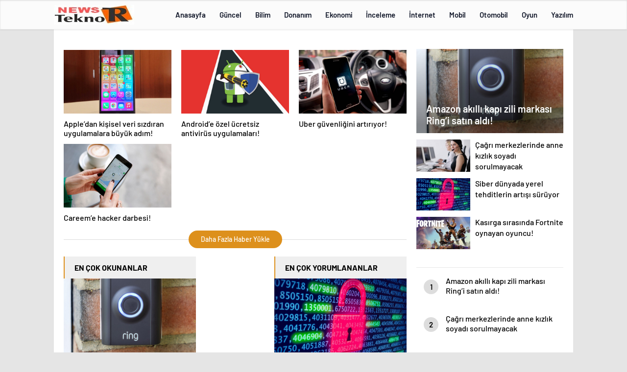

--- FILE ---
content_type: text/html; charset=UTF-8
request_url: https://www.newsteknotr.com/category/guvenlik/
body_size: 18995
content:
<!doctype html>
<html lang="tr" itemscope="" itemtype="https://schema.org/Organization">

<head>

    <meta http-equiv="Content-Type" content="text/html; charset=utf-8"/>
    <meta name="viewport" content="width=device-width, initial-scale=1.0, maximum-scale=1.0, user-scalable=no"/>
    <title>Güvenlik &#8211; Nems Tekno Tr</title>
<meta name='robots' content='max-image-preview:large' />
<link rel="alternate" type="application/rss+xml" title="Nems Tekno Tr &raquo; Güvenlik kategori akışı" href="https://www.newsteknotr.com/category/guvenlik/feed/" />
<style id='wp-img-auto-sizes-contain-inline-css' type='text/css'>
img:is([sizes=auto i],[sizes^="auto," i]){contain-intrinsic-size:3000px 1500px}
/*# sourceURL=wp-img-auto-sizes-contain-inline-css */
</style>
<style id='classic-theme-styles-inline-css' type='text/css'>
/*! This file is auto-generated */
.wp-block-button__link{color:#fff;background-color:#32373c;border-radius:9999px;box-shadow:none;text-decoration:none;padding:calc(.667em + 2px) calc(1.333em + 2px);font-size:1.125em}.wp-block-file__button{background:#32373c;color:#fff;text-decoration:none}
/*# sourceURL=/wp-includes/css/classic-themes.min.css */
</style>
<script type="text/javascript" src="https://www.newsteknotr.com/wp-includes/js/jquery/jquery.min.js?ver=3.7.1" id="jquery-core-js"></script>
<script type="text/javascript" src="https://www.newsteknotr.com/wp-includes/js/jquery/jquery-migrate.min.js?ver=3.4.1" id="jquery-migrate-js"></script>
<script type="text/javascript" id="jquery-js-after">
/* <![CDATA[ */
var $ = jQuery.noConflict();
//# sourceURL=jquery-js-after
/* ]]> */
</script>
<link rel="https://api.w.org/" href="https://www.newsteknotr.com/wp-json/" /><link rel="alternate" title="JSON" type="application/json" href="https://www.newsteknotr.com/wp-json/wp/v2/categories/7" /><link rel="EditURI" type="application/rsd+xml" title="RSD" href="https://www.newsteknotr.com/xmlrpc.php?rsd" />
<meta name="generator" content="WordPress 6.9" />
<link rel="amphtml" href="https://www.newsteknotr.com/category/guvenlik/amp"><link rel="icon" href="https://www.newsteknotr.com/wp-content/uploads/2019/03/cropped-newslogo-32x32.jpg" sizes="32x32" />
<link rel="icon" href="https://www.newsteknotr.com/wp-content/uploads/2019/03/cropped-newslogo-192x192.jpg" sizes="192x192" />
<link rel="apple-touch-icon" href="https://www.newsteknotr.com/wp-content/uploads/2019/03/cropped-newslogo-180x180.jpg" />
<meta name="msapplication-TileImage" content="https://www.newsteknotr.com/wp-content/uploads/2019/03/cropped-newslogo-270x270.jpg" />
        <style>
.header4-bottom{display: none !important;}
</style>  
         
            
<div style="visibility:hidden; display:none;">	 
<a href="https://www.turkhacks.com/" title="hack forumu">hack forumu</a> 
 <a href="https://www.betting-union.com/">deneme bonusu veren siteler</a> 		
</div>		
	
     <link rel="Shortcut Icon" href="http://www.newsteknotr.com/wp-content/uploads/2024/03/r.jpg" type="image/x-icon">
    <link rel="stylesheet" href="https://www.newsteknotr.com/wp-content/themes/haberadam/Css/styles.css?v=1.0"/>
    <link rel="stylesheet" href="https://www.newsteknotr.com/wp-content/themes/haberadam/Css/owl.carousel.min.css">
            <link rel="stylesheet" href="https://www.newsteknotr.com/wp-content/themes/haberadam/icon/style.css"/>

        <link rel="stylesheet" href="https://www.newsteknotr.com/wp-content/themes/haberadam/Css/theme_style.css">
    

    <link rel="preload" href="https://www.newsteknotr.com/wp-content/themes/haberadam/fonts/barlow-regular.woff2" as="font"
          crossorigin>
    <link rel="preload" href="https://www.newsteknotr.com/wp-content/themes/haberadam/fonts/barlow-medium.woff2" as="font" crossorigin>
    <link rel="preload" href="https://www.newsteknotr.com/wp-content/themes/haberadam/fonts/barlow-semibold.woff2" as="font"
          crossorigin>
    <link rel="preload" href="https://www.newsteknotr.com/wp-content/themes/haberadam/fonts/barlow-bold.woff2" as="font" crossorigin>
    <link rel="preload" href="https://www.newsteknotr.com/wp-content/themes/haberadam/fonts/barlow-regular2.woff2" as="font"
          crossorigin>
    <link rel="preload" href="https://www.newsteknotr.com/wp-content/themes/haberadam/fonts/barlow-medium2.woff2" as="font"
          crossorigin>
    <link rel="preload" href="https://www.newsteknotr.com/wp-content/themes/haberadam/fonts/barlow-semibold2.woff2" as="font"
          crossorigin>
    <link rel="preload" href="https://www.newsteknotr.com/wp-content/themes/haberadam/fonts/barlow-bold2.woff2" as="font" crossorigin>
    <style>
        @font-face {
            font-family: 'Barlow';
            font-style: normal;
            font-weight: 400;
            src: url(https://www.newsteknotr.com/wp-content/themes/haberadam/fonts/barlow-regular.woff2) format('woff2');
            unicode-range: U+0000-00FF, U+0131, U+0152-0153, U+02BB-02BC, U+02C6, U+02DA, U+02DC, U+2000-206F, U+2074, U+20AC, U+2122, U+2191, U+2193, U+2212, U+2215, U+FEFF, U+FFFD;
            font-display: swap;
        }

        @font-face {
            font-family: 'Barlow';
            font-style: normal;
            font-weight: 500;
            src: url(https://www.newsteknotr.com/wp-content/themes/haberadam/fonts/barlow-medium.woff2) format('woff2');
            unicode-range: U+0000-00FF, U+0131, U+0152-0153, U+02BB-02BC, U+02C6, U+02DA, U+02DC, U+2000-206F, U+2074, U+20AC, U+2122, U+2191, U+2193, U+2212, U+2215, U+FEFF, U+FFFD;
            font-display: swap;
        }

        @font-face {
            font-family: 'Barlow';
            font-style: normal;
            font-weight: 600;
            src: url(https://www.newsteknotr.com/wp-content/themes/haberadam/fonts/barlow-semibold.woff2) format('woff2');
            unicode-range: U+0000-00FF, U+0131, U+0152-0153, U+02BB-02BC, U+02C6, U+02DA, U+02DC, U+2000-206F, U+2074, U+20AC, U+2122, U+2191, U+2193, U+2212, U+2215, U+FEFF, U+FFFD;
            font-display: swap;
        }

        @font-face {
            font-family: 'Barlow';
            font-style: normal;
            font-weight: 700;
            src: url(https://www.newsteknotr.com/wp-content/themes/haberadam/fonts/barlow-bold.woff2) format('woff2');
            unicode-range: U+0000-00FF, U+0131, U+0152-0153, U+02BB-02BC, U+02C6, U+02DA, U+02DC, U+2000-206F, U+2074, U+20AC, U+2122, U+2191, U+2193, U+2212, U+2215, U+FEFF, U+FFFD;
            font-display: swap;
        }

        @font-face {
            font-family: 'Barlow';
            font-style: normal;
            font-weight: 400;
            src: url(https://www.newsteknotr.com/wp-content/themes/haberadam/fonts/barlow-regular2.woff2) format('woff2');
            unicode-range: U+0100-024F, U+0259, U+1E00-1EFF, U+2020, U+20A0-20AB, U+20AD-20CF, U+2113, U+2C60-2C7F, U+A720-A7FF;
            font-display: swap;
        }

        @font-face {
            font-family: 'Barlow';
            font-style: normal;
            font-weight: 500;
            src: url(https://www.newsteknotr.com/wp-content/themes/haberadam/fonts/barlow-medium2.woff2) format('woff2');
            unicode-range: U+0100-024F, U+0259, U+1E00-1EFF, U+2020, U+20A0-20AB, U+20AD-20CF, U+2113, U+2C60-2C7F, U+A720-A7FF;
            font-display: swap;
        }

        @font-face {
            font-family: 'Barlow';
            font-style: normal;
            font-weight: 600;
            src: url(https://www.newsteknotr.com/wp-content/themes/haberadam/fonts/barlow-semibold2.woff2) format('woff2');
            unicode-range: U+0100-024F, U+0259, U+1E00-1EFF, U+2020, U+20A0-20AB, U+20AD-20CF, U+2113, U+2C60-2C7F, U+A720-A7FF;
            font-display: swap;
        }

        @font-face {
            font-family: 'Barlow';
            font-style: normal;
            font-weight: 700;
            src: url(https://www.newsteknotr.com/wp-content/themes/haberadam/fonts/barlow-bold2.woff2) format('woff2');
            unicode-range: U+0100-024F, U+0259, U+1E00-1EFF, U+2020, U+20A0-20AB, U+20AD-20CF, U+2113, U+2C60-2C7F, U+A720-A7FF;
            font-display: swap;
        }
    </style>

        <style>
    body{
        background-color: #e5e5e5;
    }
    .scdovizin button, .scdovizintab > div.active{
        background-color: #dd901c;
    }
    .scdovizintab > div.active{
        border-color: #dd901c;
    }
    .scdovizin-inputs.scifull span{
        border-color: #dd901c25;
    }
    #header-shape-gradient {
        --color-stop: #dd901c;
        --color-bot: #dd901c;
    }
    #zuck-modal-content .story-viewer .slides .item>.media{width: 700px;}
    #zuck-modal-content .strydesc{color: }
    .newsBox2 > i{background: #dd901c;opacity: 0.7;}
    .ayarlarkaydet.ayarkheader:hover {background-color:#dd901c;}
    .iletisim svg.titledot rect {fill:#dd901c;}
    .videoNewsBox ul li a strong:hover{color: #dd901c}
    .pageWrapper .pageMainWrap .contentWrap .pageNav ul li.active a:before, header{background: #dd901c}
    .pageWrapper .pageMainWrap .contentWrap .wideArea .contactForm .submit{background: #dd901c}
    .tag{background: #dd901c}
    .newsBox:hover>strong{color:#dd901c}
    .newsBox>strong:hover{color:#dd901c}
    .authorBox ul li a strong,#owl-wleft-slider3 .owl-nav button:hover{color:#dd901c}
    .options-icons.iconcom:hover .icon-border {
      background-color: #dd901c;
      border-color: #dd901c;
    }
    @media only screen and (max-width: 480px) {
        .header-bottom {
            background: #dd901c;
        }
    }

    .desk-menu-top ul li:first-child, .desk-menu-bottom-left li a:before, .desk-menu-bottom-right ul li a,
    .desk-menu-bottom-right ul li a span
    {color: #c9c9c990}
    .desk-menu-bottom-left li a i{ background-color: #c9c9c990 }
    .desk-menu-bottom-left li a, .desk-menu-bottom-right ul li a, .desk-menu-bottom-right ul li a span { border-color: #c9c9c990; }
    .desk-menu-bottom-right ul li a span svg path { fill: #c9c9c990; }

    .left .more a{background-color: #dd901c}

    #home > .bottom > .left .twoLineNews > div > div > div > div > div > div a strong:hover{color: #dd901c}
    .videoNewsBox ul li a span i{background: #dd901c}
    .pageWrapper .pageMainWrap .contentWrap .wideArea .contactForm .submit{background: #dd901c}
    .pageWrapper .pageMainWrap .contentWrap .pageNav ul li.active a:before{background: #dd901c}
    .pageWrapper .pageMainWrap .contentWrap .pageNav ul li > a:before{background: #dd901c}
    .header2.withHeader3 .hd-top, .hmfix .header2.withHeader3 .hd-bot.on, .hmfix .header-bottom.on, .wleft-slider-left li.active a figure, .hd-bot,
    .hd-bot, .header2.withHeader3 .hd-top, .hmfix .header2.withHeader3 .hd-bot.on, .yol-in-bottom ul li a span
    { border-color: #dd901c; }
    header .menu-item-has-children ul.sub-menu{ background-color: #222222 }
    .desk-menu{ background-color:#2a2929 }
    .bvgl-title{border-color: #dd901c }
    div#owl-wleft-slider3 .owl-dots button:hover:after, div#owl-wleft-slider3 .owl-dots button.active:after,
    .main-manset .owl-dots button.active, .main-manset .owl-nav .owl-prev:hover, .main-manset .owl-nav .owl-next:hover,
    .tab-up-in .owl-dots button.active, .header-bottom-left:before, .header-bottom-left #logo,
    .header-bottom-left nav ul li a:after, .hd-bot-left #logo, .hd-bot-left .mobile-logo, a.mobile-logo, .gazete-detay-left ul li a:before
    {
        background-color: #dd901c;
    }

    .yr-in a p:hover,.hd-bot-right nav ul li a:hover{ color:#dd901c }

    #owl-wleft-slider2 .owl-dots button.active,div#owl-wleft-slider .owl-dots button.active, div#owl-wleft-slider3 .owl-dots button.active,
    .tab-up-in .owl-dots button.active, .main-manset #owl-main-manset .owl-dot.active{
        background-color: #dd901c !important;
    }
    .yol-in-bottom ul li a span{ border-color: #dd901c !important; }

    #home.container .newsBox>strong span:hover, #home.container .newsBox>strong:hover span, .flmc .news-four-2 .news-four-in span:hover,
    .kat-grid-right-five a:hover strong, #home.container .newsBox>strong:hover span, .fively-left a:hover h5, .news-four-in a.news-four-link:hover .news-four-in-title span,
    .yol-in-bottom ul li a:hover span, .footer-links-left ul li a:hover, .gazete-detay-left ul li a:hover span, .gazete-detay-left ul li a.active span,
    .gazete-dr-gun li a:hover, .gazeteler-top h1 b
    {
        color: #dd901c !important;
    }

    .hm-top .select-vakit{ background-color: #dd901c }

    .mobile-menu h3{ color: #dd901c }

        footer .logo-pattern{background-color: #dd901c}
    
    
    @media screen and (max-width:568px) {
        #home > .bottom .left .sixNewsSymmetry > div {
            width: 100%;
            flex: 100%;
            max-width: 100%;
            padding-left: 5px;
            padding-right: 5px !important;
        }
    }

        .ows-in h3, #owl-wleft-slider2 .ows-in h3, #owl-wleft-slider3 .ows-in h3, .main-manset-title h3,.tab-up-title h3{text-transform: unset;}
        .ows-in h3::first-line{color:#e5d520}
            .container .newsBox>strong:hover span{ color: #dd901c }
    .mid-va span:first-child{background-color: transparent}
    .weat-d-tag a:hover{background-color: #dd901c !important;border-color: #dd901c !important;}
</style>

    <script>
        var ajaxurl = "https://www.newsteknotr.com/wp-admin/admin-ajax.php";
    </script>
<style id='global-styles-inline-css' type='text/css'>
:root{--wp--preset--aspect-ratio--square: 1;--wp--preset--aspect-ratio--4-3: 4/3;--wp--preset--aspect-ratio--3-4: 3/4;--wp--preset--aspect-ratio--3-2: 3/2;--wp--preset--aspect-ratio--2-3: 2/3;--wp--preset--aspect-ratio--16-9: 16/9;--wp--preset--aspect-ratio--9-16: 9/16;--wp--preset--color--black: #000000;--wp--preset--color--cyan-bluish-gray: #abb8c3;--wp--preset--color--white: #ffffff;--wp--preset--color--pale-pink: #f78da7;--wp--preset--color--vivid-red: #cf2e2e;--wp--preset--color--luminous-vivid-orange: #ff6900;--wp--preset--color--luminous-vivid-amber: #fcb900;--wp--preset--color--light-green-cyan: #7bdcb5;--wp--preset--color--vivid-green-cyan: #00d084;--wp--preset--color--pale-cyan-blue: #8ed1fc;--wp--preset--color--vivid-cyan-blue: #0693e3;--wp--preset--color--vivid-purple: #9b51e0;--wp--preset--gradient--vivid-cyan-blue-to-vivid-purple: linear-gradient(135deg,rgb(6,147,227) 0%,rgb(155,81,224) 100%);--wp--preset--gradient--light-green-cyan-to-vivid-green-cyan: linear-gradient(135deg,rgb(122,220,180) 0%,rgb(0,208,130) 100%);--wp--preset--gradient--luminous-vivid-amber-to-luminous-vivid-orange: linear-gradient(135deg,rgb(252,185,0) 0%,rgb(255,105,0) 100%);--wp--preset--gradient--luminous-vivid-orange-to-vivid-red: linear-gradient(135deg,rgb(255,105,0) 0%,rgb(207,46,46) 100%);--wp--preset--gradient--very-light-gray-to-cyan-bluish-gray: linear-gradient(135deg,rgb(238,238,238) 0%,rgb(169,184,195) 100%);--wp--preset--gradient--cool-to-warm-spectrum: linear-gradient(135deg,rgb(74,234,220) 0%,rgb(151,120,209) 20%,rgb(207,42,186) 40%,rgb(238,44,130) 60%,rgb(251,105,98) 80%,rgb(254,248,76) 100%);--wp--preset--gradient--blush-light-purple: linear-gradient(135deg,rgb(255,206,236) 0%,rgb(152,150,240) 100%);--wp--preset--gradient--blush-bordeaux: linear-gradient(135deg,rgb(254,205,165) 0%,rgb(254,45,45) 50%,rgb(107,0,62) 100%);--wp--preset--gradient--luminous-dusk: linear-gradient(135deg,rgb(255,203,112) 0%,rgb(199,81,192) 50%,rgb(65,88,208) 100%);--wp--preset--gradient--pale-ocean: linear-gradient(135deg,rgb(255,245,203) 0%,rgb(182,227,212) 50%,rgb(51,167,181) 100%);--wp--preset--gradient--electric-grass: linear-gradient(135deg,rgb(202,248,128) 0%,rgb(113,206,126) 100%);--wp--preset--gradient--midnight: linear-gradient(135deg,rgb(2,3,129) 0%,rgb(40,116,252) 100%);--wp--preset--font-size--small: 13px;--wp--preset--font-size--medium: 20px;--wp--preset--font-size--large: 36px;--wp--preset--font-size--x-large: 42px;--wp--preset--spacing--20: 0.44rem;--wp--preset--spacing--30: 0.67rem;--wp--preset--spacing--40: 1rem;--wp--preset--spacing--50: 1.5rem;--wp--preset--spacing--60: 2.25rem;--wp--preset--spacing--70: 3.38rem;--wp--preset--spacing--80: 5.06rem;--wp--preset--shadow--natural: 6px 6px 9px rgba(0, 0, 0, 0.2);--wp--preset--shadow--deep: 12px 12px 50px rgba(0, 0, 0, 0.4);--wp--preset--shadow--sharp: 6px 6px 0px rgba(0, 0, 0, 0.2);--wp--preset--shadow--outlined: 6px 6px 0px -3px rgb(255, 255, 255), 6px 6px rgb(0, 0, 0);--wp--preset--shadow--crisp: 6px 6px 0px rgb(0, 0, 0);}:where(.is-layout-flex){gap: 0.5em;}:where(.is-layout-grid){gap: 0.5em;}body .is-layout-flex{display: flex;}.is-layout-flex{flex-wrap: wrap;align-items: center;}.is-layout-flex > :is(*, div){margin: 0;}body .is-layout-grid{display: grid;}.is-layout-grid > :is(*, div){margin: 0;}:where(.wp-block-columns.is-layout-flex){gap: 2em;}:where(.wp-block-columns.is-layout-grid){gap: 2em;}:where(.wp-block-post-template.is-layout-flex){gap: 1.25em;}:where(.wp-block-post-template.is-layout-grid){gap: 1.25em;}.has-black-color{color: var(--wp--preset--color--black) !important;}.has-cyan-bluish-gray-color{color: var(--wp--preset--color--cyan-bluish-gray) !important;}.has-white-color{color: var(--wp--preset--color--white) !important;}.has-pale-pink-color{color: var(--wp--preset--color--pale-pink) !important;}.has-vivid-red-color{color: var(--wp--preset--color--vivid-red) !important;}.has-luminous-vivid-orange-color{color: var(--wp--preset--color--luminous-vivid-orange) !important;}.has-luminous-vivid-amber-color{color: var(--wp--preset--color--luminous-vivid-amber) !important;}.has-light-green-cyan-color{color: var(--wp--preset--color--light-green-cyan) !important;}.has-vivid-green-cyan-color{color: var(--wp--preset--color--vivid-green-cyan) !important;}.has-pale-cyan-blue-color{color: var(--wp--preset--color--pale-cyan-blue) !important;}.has-vivid-cyan-blue-color{color: var(--wp--preset--color--vivid-cyan-blue) !important;}.has-vivid-purple-color{color: var(--wp--preset--color--vivid-purple) !important;}.has-black-background-color{background-color: var(--wp--preset--color--black) !important;}.has-cyan-bluish-gray-background-color{background-color: var(--wp--preset--color--cyan-bluish-gray) !important;}.has-white-background-color{background-color: var(--wp--preset--color--white) !important;}.has-pale-pink-background-color{background-color: var(--wp--preset--color--pale-pink) !important;}.has-vivid-red-background-color{background-color: var(--wp--preset--color--vivid-red) !important;}.has-luminous-vivid-orange-background-color{background-color: var(--wp--preset--color--luminous-vivid-orange) !important;}.has-luminous-vivid-amber-background-color{background-color: var(--wp--preset--color--luminous-vivid-amber) !important;}.has-light-green-cyan-background-color{background-color: var(--wp--preset--color--light-green-cyan) !important;}.has-vivid-green-cyan-background-color{background-color: var(--wp--preset--color--vivid-green-cyan) !important;}.has-pale-cyan-blue-background-color{background-color: var(--wp--preset--color--pale-cyan-blue) !important;}.has-vivid-cyan-blue-background-color{background-color: var(--wp--preset--color--vivid-cyan-blue) !important;}.has-vivid-purple-background-color{background-color: var(--wp--preset--color--vivid-purple) !important;}.has-black-border-color{border-color: var(--wp--preset--color--black) !important;}.has-cyan-bluish-gray-border-color{border-color: var(--wp--preset--color--cyan-bluish-gray) !important;}.has-white-border-color{border-color: var(--wp--preset--color--white) !important;}.has-pale-pink-border-color{border-color: var(--wp--preset--color--pale-pink) !important;}.has-vivid-red-border-color{border-color: var(--wp--preset--color--vivid-red) !important;}.has-luminous-vivid-orange-border-color{border-color: var(--wp--preset--color--luminous-vivid-orange) !important;}.has-luminous-vivid-amber-border-color{border-color: var(--wp--preset--color--luminous-vivid-amber) !important;}.has-light-green-cyan-border-color{border-color: var(--wp--preset--color--light-green-cyan) !important;}.has-vivid-green-cyan-border-color{border-color: var(--wp--preset--color--vivid-green-cyan) !important;}.has-pale-cyan-blue-border-color{border-color: var(--wp--preset--color--pale-cyan-blue) !important;}.has-vivid-cyan-blue-border-color{border-color: var(--wp--preset--color--vivid-cyan-blue) !important;}.has-vivid-purple-border-color{border-color: var(--wp--preset--color--vivid-purple) !important;}.has-vivid-cyan-blue-to-vivid-purple-gradient-background{background: var(--wp--preset--gradient--vivid-cyan-blue-to-vivid-purple) !important;}.has-light-green-cyan-to-vivid-green-cyan-gradient-background{background: var(--wp--preset--gradient--light-green-cyan-to-vivid-green-cyan) !important;}.has-luminous-vivid-amber-to-luminous-vivid-orange-gradient-background{background: var(--wp--preset--gradient--luminous-vivid-amber-to-luminous-vivid-orange) !important;}.has-luminous-vivid-orange-to-vivid-red-gradient-background{background: var(--wp--preset--gradient--luminous-vivid-orange-to-vivid-red) !important;}.has-very-light-gray-to-cyan-bluish-gray-gradient-background{background: var(--wp--preset--gradient--very-light-gray-to-cyan-bluish-gray) !important;}.has-cool-to-warm-spectrum-gradient-background{background: var(--wp--preset--gradient--cool-to-warm-spectrum) !important;}.has-blush-light-purple-gradient-background{background: var(--wp--preset--gradient--blush-light-purple) !important;}.has-blush-bordeaux-gradient-background{background: var(--wp--preset--gradient--blush-bordeaux) !important;}.has-luminous-dusk-gradient-background{background: var(--wp--preset--gradient--luminous-dusk) !important;}.has-pale-ocean-gradient-background{background: var(--wp--preset--gradient--pale-ocean) !important;}.has-electric-grass-gradient-background{background: var(--wp--preset--gradient--electric-grass) !important;}.has-midnight-gradient-background{background: var(--wp--preset--gradient--midnight) !important;}.has-small-font-size{font-size: var(--wp--preset--font-size--small) !important;}.has-medium-font-size{font-size: var(--wp--preset--font-size--medium) !important;}.has-large-font-size{font-size: var(--wp--preset--font-size--large) !important;}.has-x-large-font-size{font-size: var(--wp--preset--font-size--x-large) !important;}
/*# sourceURL=global-styles-inline-css */
</style>
</head>

<body class=" hmfix  mm-wrapper">
<header class="header4">
        <div class="header4-center">
        <div class="container">
            <div class="h4c-in">
                <div class="logo-pattern">
</div>

<a href="https://www.newsteknotr.com/" id="logo" class="desktop-logo"><img src="http://www.newsteknotr.com/wp-content/uploads/2024/03/newteknotr.jpg" class="logo-lzy" alt="Nems Tekno Tr" /></a>
<a href="https://www.newsteknotr.com/" class="mobile-logo"><img src="http://www.newsteknotr.com/wp-content/uploads/2024/03/newteknotr.jpg" class="logo-lzy"  alt="Nems Tekno Tr" /></a>                <nav>
                    <ul id="menu-ust-menu1" class="menu"><li id="menu-item-4751" class="menu-item menu-item-type-custom menu-item-object-custom menu-item-home menu-item-4751"><a href="https://www.newsteknotr.com/">Anasayfa</a></li>
<li id="menu-item-4752" class="menu-item menu-item-type-taxonomy menu-item-object-category menu-item-4752"><a href="https://www.newsteknotr.com/category/guncel/">Güncel</a></li>
<li id="menu-item-4740" class="menu-item menu-item-type-taxonomy menu-item-object-category menu-item-4740"><a href="https://www.newsteknotr.com/category/bilim-teknik/">Bilim</a></li>
<li id="menu-item-4741" class="menu-item menu-item-type-taxonomy menu-item-object-category menu-item-4741"><a href="https://www.newsteknotr.com/category/donanim/">Donanım</a></li>
<li id="menu-item-4742" class="menu-item menu-item-type-taxonomy menu-item-object-category menu-item-4742"><a href="https://www.newsteknotr.com/category/ekonomi/">Ekonomi</a></li>
<li id="menu-item-4743" class="menu-item menu-item-type-taxonomy menu-item-object-category menu-item-4743"><a href="https://www.newsteknotr.com/category/inceleme/">İnceleme</a></li>
<li id="menu-item-4744" class="menu-item menu-item-type-taxonomy menu-item-object-category menu-item-4744"><a href="https://www.newsteknotr.com/category/internet/">İnternet</a></li>
<li id="menu-item-4745" class="menu-item menu-item-type-taxonomy menu-item-object-category menu-item-4745"><a href="https://www.newsteknotr.com/category/mobil/">Mobil</a></li>
<li id="menu-item-4747" class="menu-item menu-item-type-taxonomy menu-item-object-category menu-item-4747"><a href="https://www.newsteknotr.com/category/otomobil/">Otomobil</a></li>
<li id="menu-item-4748" class="menu-item menu-item-type-taxonomy menu-item-object-category menu-item-4748"><a href="https://www.newsteknotr.com/category/oyun/">Oyun</a></li>
<li id="menu-item-4749" class="menu-item menu-item-type-taxonomy menu-item-object-category menu-item-4749"><a href="https://www.newsteknotr.com/category/yazilim/">Yazılım</a></li>
</ul>                </nav>
            </div>
        </div>
    </div>
    <div class="header4-bottom">
        <div class="container">
            <div class="h4b-in">
                <div class="h4b-left">
                    <div class="hour24">
                        <svg xmlns="http://www.w3.org/2000/svg" id="Capa_1"  height="42" viewBox="0 0 532 502" width="42">
                            <path d="m372.754 341v-147h-30v60.645h-28.677v-60.645h-30v90.645h58.677v56.355z"fill="#fff" /><path d="m261.744 284.645v-89.47h-88v30h58v29.47h-58.678v89.468h88.199v-30h-58.199v-29.468z"fill="#fff" />
                            <g><path d="m100.123 256c0-91.327 74.3-165.627 165.626-165.627 32.112 0 63.661 9.485 90.445 26.969l-32.457 32.457 167.792 38.007-38.007-167.794-32.456 32.458c-44.373-33.928-98.999-52.47-155.317-52.47-68.38 0-132.667 26.629-181.019 74.98-48.352 48.353-74.981 112.64-74.981 181.02s26.629 132.667 74.981 181.02c48.352 48.351 112.639 74.98 181.019 74.98h15v-90.373h-15c-91.326 0-165.626-74.3-165.626-165.627z"/><path d="m303.03 458.511 5.469 29.498c9.412-1.745 18.811-4.088 27.936-6.965l-9.02-28.612c-7.964 2.51-16.169 4.556-24.385 6.079z"/><path d="m472.126 240.332 29.934-1.99c-.636-9.567-1.86-19.172-3.638-28.549l-29.475 5.588c1.553 8.192 2.622 16.587 3.179 24.951z"/><path d="m429.04 381.584 23.691 18.402c5.87-7.557 11.338-15.55 16.25-23.757l-25.74-15.408c-4.294 7.173-9.071 14.158-14.201 20.763z"/><path d="m472.294 265.506c-.443 8.363-1.399 16.771-2.841 24.988l29.549 5.184c1.649-9.402 2.742-19.02 3.249-28.584z"/><path d="m454.824 338.5 27.42 12.172c3.887-8.755 7.271-17.837 10.061-26.993l-28.697-8.742c-2.435 7.992-5.39 15.919-8.784 23.563z"/><path d="m393.692 417.261 18.619 23.523c7.494-5.932 14.707-12.385 21.439-19.179l-21.31-21.115c-5.886 5.942-12.194 11.584-18.748 16.771z"/><path d="m350.882 443.429 12.43 27.305c8.691-3.957 17.24-8.496 25.41-13.49l-15.648-25.596c-7.136 4.363-14.603 8.327-22.192 11.781z"/></g></svg>

                    </div>
                    <div class="h4b-carousel">
    <div id="owl-h4b" class="owl-carousel">
            </div>
</div>                </div>
                <div class="h4b-right">
                    <a href="https://www.newsteknotr.com">Son dakika <u>haberleri</u></a>
                    <div class="hd-top-right">
                        <div class="header-bottom-right-options">
                            
<ul>

    <li class="hdr-s "><a href="javascript:;">
      <svg id="asd" class="des-g" data-name="Layer 1" xmlns="https://www.w3.org/2000/svg" width="17" height="19" viewBox="0 0 23.08 23.2"><path d="M15.39,15.39l7,7.11ZM1,9.09a8.09,8.09,0,1,1,8.09,8.08A8.09,8.09,0,0,1,1,9.09Z" transform="translate(0 0)" style="fill:none;stroke:#222;stroke-linecap:round;stroke-width:2px"></path></svg>
            <!--<img src="https://www.newsteknotr.com/wp-content/themes/haberadam/img/icons/searchw.png" alt="s" class="mb-g">-->

            <svg id="asd" class="mobileg-g" data-name="Layer 1" xmlns="https://www.w3.org/2000/svg" width="17" height="19" viewBox="0 0 23.08 23.2"><path d="M15.39,15.39l7,7.11ZM1,9.09a8.09,8.09,0,1,1,8.09,8.08A8.09,8.09,0,0,1,1,9.09Z" transform="translate(0 0)" style="fill:none;stroke:#fff;stroke-linecap:round;stroke-width:2px"></path></svg>
        </a>
        <div class="header-search-form" style="visibility: hidden;opacity: 0;transform: translateY(10px);">
            <div class="container">
                <div class="hsf-in">
                    <form class="" action="https://www.newsteknotr.com/" method="get">
                        <input type="text" name="s" placeholder="Ne aramak istersiniz?">
                          <div class="s-close">
                            <svg width="12" height="12" version="1.1" id="Capa_1" xmlns="https://www.w3.org/2000/svg" xmlns:xlink="https://www.w3.org/1999/xlink" x="0px" y="0px"
                               viewBox="0 0 47.971 47.971" style="enable-background:new 0 0 47.971 47.971;" xml:space="preserve">
                            <g>
                              <path d="M28.228,23.986L47.092,5.122c1.172-1.171,1.172-3.071,0-4.242c-1.172-1.172-3.07-1.172-4.242,0L23.986,19.744L5.121,0.88
                                c-1.172-1.172-3.07-1.172-4.242,0c-1.172,1.171-1.172,3.071,0,4.242l18.865,18.864L0.879,42.85c-1.172,1.171-1.172,3.071,0,4.242
                                C1.465,47.677,2.233,47.97,3,47.97s1.535-0.293,2.121-0.879l18.865-18.864L42.85,47.091c0.586,0.586,1.354,0.879,2.121,0.879
                                s1.535-0.293,2.121-0.879c1.172-1.171,1.172-3.071,0-4.242L28.228,23.986z" fill="#222"/>
                            </g>
                            <g>
                            </g>
                            <g>
                            </g>
                            <g>
                            </g>
                            <g>
                            </g>
                            <g>
                            </g>
                            <g>
                            </g>
                            <g>
                            </g>
                            <g>
                            </g>
                            <g>
                            </g>
                            <g>
                            </g>
                            <g>
                            </g>
                            <g>
                            </g>
                            <g>
                            </g>
                            <g>
                            </g>
                            <g>
                            </g>
                            </svg>

                          </div>
                    </form>
                </div>
            </div>
        </div>
    </li>
    <li >
                        <a href="https://www.newsteknotr.com/">
                    <svg xmlns="https://www.w3.org/2000/svg" class="des-g" width="17" height="18" viewBox="0 0 18 20"><path d="M1683,42V40a4,4,0,0,0-4-4h-6a4,4,0,0,0-4,4v2h-2V40a6,6,0,0,1,6-6h6a6,6,0,0,1,6,6v2Zm-12-15a5,5,0,1,1,5,5A5,5,0,0,1,1671,27Zm2,0a3,3,0,1,0,3-3A3,3,0,0,0,1673,27Z" transform="translate(-1667 -22)" fill="#222"/></svg>
                                        <svg xmlns="https://www.w3.org/2000/svg" class="mobileg-g" width="17" height="18" viewBox="0 0 18 20"><path d="M1683,42V40a4,4,0,0,0-4-4h-6a4,4,0,0,0-4,4v2h-2V40a6,6,0,0,1,6-6h6a6,6,0,0,1,6,6v2Zm-12-15a5,5,0,1,1,5,5A5,5,0,0,1,1671,27Zm2,0a3,3,0,1,0,3-3A3,3,0,0,0,1673,27Z" transform="translate(-1667 -22)" fill="#fff"/></svg>
            </a></li>
    <li >
        <div class="hamburger m-toggle">
            <div class="hamburger-in">
                <span></span>
                <span></span>
                <span></span>
            </div>
        </div>
    </li>
</ul>
                        </div>
                    </div>
                </div>
            </div>
        </div>
    </div>
    <div class="mobileSearch">
      <div class="mobileSearch-close">
        <div class="mss-close">
                            <svg width="12" height="12" version="1.1" id="Capa_1" xmlns="https://www.w3.org/2000/svg" xmlns:xlink="https://www.w3.org/1999/xlink" x="0px" y="0px" viewBox="0 0 47.971 47.971" style="enable-background:new 0 0 47.971 47.971;" xml:space="preserve">
                            <g>
                              <path d="M28.228,23.986L47.092,5.122c1.172-1.171,1.172-3.071,0-4.242c-1.172-1.172-3.07-1.172-4.242,0L23.986,19.744L5.121,0.88
                                c-1.172-1.172-3.07-1.172-4.242,0c-1.172,1.171-1.172,3.071,0,4.242l18.865,18.864L0.879,42.85c-1.172,1.171-1.172,3.071,0,4.242
                                C1.465,47.677,2.233,47.97,3,47.97s1.535-0.293,2.121-0.879l18.865-18.864L42.85,47.091c0.586,0.586,1.354,0.879,2.121,0.879
                                s1.535-0.293,2.121-0.879c1.172-1.171,1.172-3.071,0-4.242L28.228,23.986z" fill="#222"></path>
                              </g><g></g><g></g><g></g><g></g><g></g><g></g><g></g><g></g><g></g><g></g><g></g><g></g><g></g><g></g><g></g>
                            </svg>

                          </div>
      </div>
      <div class="mobileSearch-top">
        <form method="get" action="https://www.newsteknotr.com/">
        <div class="mobileSearch-flex">
            <button type="submit">
                <svg id="asdf" data-name="Layer 1" xmlns="https://www.w3.org/2000/svg" width="17" height="19" viewBox="0 0 23.08 23.2"><path d="M15.39,15.39l7,7.11ZM1,9.09a8.09,8.09,0,1,1,8.09,8.08A8.09,8.09,0,0,1,1,9.09Z" transform="translate(0 0)" style="fill:none;stroke:#fff;stroke-linecap:round;stroke-width:2px"></path></svg>
            </button>
            <input type="text" name="s" placeholder="Hızlı Ara" required="">
        </div>
    </form>
      </div>
      <div class="mobileSearch-bottom">
        <ul>
                            <li>
                    <a href="https://www.newsteknotr.com/tag/zte/"><svg version="1.1" id="Capa_1" width="12px" height="12px" xmlns="https://www.w3.org/2000/svg" xmlns:xlink="http://www.w3.org/1999/xlink" x="0px" y="0px"
                                                  viewBox="0 0 512 512" style="enable-background:new 0 0 512 512;" xml:space="preserve">
              <g><g>
                      <path d="M506.134,241.843c-0.006-0.006-0.011-0.013-0.018-0.019l-104.504-104c-7.829-7.791-20.492-7.762-28.285,0.068
                    c-7.792,7.829-7.762,20.492,0.067,28.284L443.558,236H20c-11.046,0-20,8.954-20,20c0,11.046,8.954,20,20,20h423.557
                    l-70.162,69.824c-7.829,7.792-7.859,20.455-0.067,28.284c7.793,7.831,20.457,7.858,28.285,0.068l104.504-104
                    c0.006-0.006,0.011-0.013,0.018-0.019C513.968,262.339,513.943,249.635,506.134,241.843z"/>
                  </g></g><g></g><g></g><g></g><g></g><g></g><g></g><g></g><g></g><g></g><g></g><g></g><g></g><g></g><g></g><g></g></svg>
                        ZTE</a>
                </li>
                            <li>
                    <a href="https://www.newsteknotr.com/tag/zam/"><svg version="1.1" id="Capa_1" width="12px" height="12px" xmlns="https://www.w3.org/2000/svg" xmlns:xlink="http://www.w3.org/1999/xlink" x="0px" y="0px"
                                                  viewBox="0 0 512 512" style="enable-background:new 0 0 512 512;" xml:space="preserve">
              <g><g>
                      <path d="M506.134,241.843c-0.006-0.006-0.011-0.013-0.018-0.019l-104.504-104c-7.829-7.791-20.492-7.762-28.285,0.068
                    c-7.792,7.829-7.762,20.492,0.067,28.284L443.558,236H20c-11.046,0-20,8.954-20,20c0,11.046,8.954,20,20,20h423.557
                    l-70.162,69.824c-7.829,7.792-7.859,20.455-0.067,28.284c7.793,7.831,20.457,7.858,28.285,0.068l104.504-104
                    c0.006-0.006,0.011-0.013,0.018-0.019C513.968,262.339,513.943,249.635,506.134,241.843z"/>
                  </g></g><g></g><g></g><g></g><g></g><g></g><g></g><g></g><g></g><g></g><g></g><g></g><g></g><g></g><g></g><g></g></svg>
                        Zam</a>
                </li>
                            <li>
                    <a href="https://www.newsteknotr.com/tag/yurder-sahin/"><svg version="1.1" id="Capa_1" width="12px" height="12px" xmlns="https://www.w3.org/2000/svg" xmlns:xlink="http://www.w3.org/1999/xlink" x="0px" y="0px"
                                                  viewBox="0 0 512 512" style="enable-background:new 0 0 512 512;" xml:space="preserve">
              <g><g>
                      <path d="M506.134,241.843c-0.006-0.006-0.011-0.013-0.018-0.019l-104.504-104c-7.829-7.791-20.492-7.762-28.285,0.068
                    c-7.792,7.829-7.762,20.492,0.067,28.284L443.558,236H20c-11.046,0-20,8.954-20,20c0,11.046,8.954,20,20,20h423.557
                    l-70.162,69.824c-7.829,7.792-7.859,20.455-0.067,28.284c7.793,7.831,20.457,7.858,28.285,0.068l104.504-104
                    c0.006-0.006,0.011-0.013,0.018-0.019C513.968,262.339,513.943,249.635,506.134,241.843z"/>
                  </g></g><g></g><g></g><g></g><g></g><g></g><g></g><g></g><g></g><g></g><g></g><g></g><g></g><g></g><g></g><g></g></svg>
                        Yurder Şahin</a>
                </li>
                            <li>
                    <a href="https://www.newsteknotr.com/tag/yunussimsek/"><svg version="1.1" id="Capa_1" width="12px" height="12px" xmlns="https://www.w3.org/2000/svg" xmlns:xlink="http://www.w3.org/1999/xlink" x="0px" y="0px"
                                                  viewBox="0 0 512 512" style="enable-background:new 0 0 512 512;" xml:space="preserve">
              <g><g>
                      <path d="M506.134,241.843c-0.006-0.006-0.011-0.013-0.018-0.019l-104.504-104c-7.829-7.791-20.492-7.762-28.285,0.068
                    c-7.792,7.829-7.762,20.492,0.067,28.284L443.558,236H20c-11.046,0-20,8.954-20,20c0,11.046,8.954,20,20,20h423.557
                    l-70.162,69.824c-7.829,7.792-7.859,20.455-0.067,28.284c7.793,7.831,20.457,7.858,28.285,0.068l104.504-104
                    c0.006-0.006,0.011-0.013,0.018-0.019C513.968,262.339,513.943,249.635,506.134,241.843z"/>
                  </g></g><g></g><g></g><g></g><g></g><g></g><g></g><g></g><g></g><g></g><g></g><g></g><g></g><g></g><g></g><g></g></svg>
                        Yunusşimşek</a>
                </li>
                            <li>
                    <a href="https://www.newsteknotr.com/tag/yunus-simsek-kimdir/"><svg version="1.1" id="Capa_1" width="12px" height="12px" xmlns="https://www.w3.org/2000/svg" xmlns:xlink="http://www.w3.org/1999/xlink" x="0px" y="0px"
                                                  viewBox="0 0 512 512" style="enable-background:new 0 0 512 512;" xml:space="preserve">
              <g><g>
                      <path d="M506.134,241.843c-0.006-0.006-0.011-0.013-0.018-0.019l-104.504-104c-7.829-7.791-20.492-7.762-28.285,0.068
                    c-7.792,7.829-7.762,20.492,0.067,28.284L443.558,236H20c-11.046,0-20,8.954-20,20c0,11.046,8.954,20,20,20h423.557
                    l-70.162,69.824c-7.829,7.792-7.859,20.455-0.067,28.284c7.793,7.831,20.457,7.858,28.285,0.068l104.504-104
                    c0.006-0.006,0.011-0.013,0.018-0.019C513.968,262.339,513.943,249.635,506.134,241.843z"/>
                  </g></g><g></g><g></g><g></g><g></g><g></g><g></g><g></g><g></g><g></g><g></g><g></g><g></g><g></g><g></g><g></g></svg>
                        Yunus Şimşek Kimdir</a>
                </li>
                            <li>
                    <a href="https://www.newsteknotr.com/tag/yunus-simsek/"><svg version="1.1" id="Capa_1" width="12px" height="12px" xmlns="https://www.w3.org/2000/svg" xmlns:xlink="http://www.w3.org/1999/xlink" x="0px" y="0px"
                                                  viewBox="0 0 512 512" style="enable-background:new 0 0 512 512;" xml:space="preserve">
              <g><g>
                      <path d="M506.134,241.843c-0.006-0.006-0.011-0.013-0.018-0.019l-104.504-104c-7.829-7.791-20.492-7.762-28.285,0.068
                    c-7.792,7.829-7.762,20.492,0.067,28.284L443.558,236H20c-11.046,0-20,8.954-20,20c0,11.046,8.954,20,20,20h423.557
                    l-70.162,69.824c-7.829,7.792-7.859,20.455-0.067,28.284c7.793,7.831,20.457,7.858,28.285,0.068l104.504-104
                    c0.006-0.006,0.011-0.013,0.018-0.019C513.968,262.339,513.943,249.635,506.134,241.843z"/>
                  </g></g><g></g><g></g><g></g><g></g><g></g><g></g><g></g><g></g><g></g><g></g><g></g><g></g><g></g><g></g><g></g></svg>
                        Yunus Şimşek</a>
                </li>
                            <li>
                    <a href="https://www.newsteknotr.com/tag/youtube/"><svg version="1.1" id="Capa_1" width="12px" height="12px" xmlns="https://www.w3.org/2000/svg" xmlns:xlink="http://www.w3.org/1999/xlink" x="0px" y="0px"
                                                  viewBox="0 0 512 512" style="enable-background:new 0 0 512 512;" xml:space="preserve">
              <g><g>
                      <path d="M506.134,241.843c-0.006-0.006-0.011-0.013-0.018-0.019l-104.504-104c-7.829-7.791-20.492-7.762-28.285,0.068
                    c-7.792,7.829-7.762,20.492,0.067,28.284L443.558,236H20c-11.046,0-20,8.954-20,20c0,11.046,8.954,20,20,20h423.557
                    l-70.162,69.824c-7.829,7.792-7.859,20.455-0.067,28.284c7.793,7.831,20.457,7.858,28.285,0.068l104.504-104
                    c0.006-0.006,0.011-0.013,0.018-0.019C513.968,262.339,513.943,249.635,506.134,241.843z"/>
                  </g></g><g></g><g></g><g></g><g></g><g></g><g></g><g></g><g></g><g></g><g></g><g></g><g></g><g></g><g></g><g></g></svg>
                        YouTube</a>
                </li>
                            <li>
                    <a href="https://www.newsteknotr.com/tag/yildiz-okullari/"><svg version="1.1" id="Capa_1" width="12px" height="12px" xmlns="https://www.w3.org/2000/svg" xmlns:xlink="http://www.w3.org/1999/xlink" x="0px" y="0px"
                                                  viewBox="0 0 512 512" style="enable-background:new 0 0 512 512;" xml:space="preserve">
              <g><g>
                      <path d="M506.134,241.843c-0.006-0.006-0.011-0.013-0.018-0.019l-104.504-104c-7.829-7.791-20.492-7.762-28.285,0.068
                    c-7.792,7.829-7.762,20.492,0.067,28.284L443.558,236H20c-11.046,0-20,8.954-20,20c0,11.046,8.954,20,20,20h423.557
                    l-70.162,69.824c-7.829,7.792-7.859,20.455-0.067,28.284c7.793,7.831,20.457,7.858,28.285,0.068l104.504-104
                    c0.006-0.006,0.011-0.013,0.018-0.019C513.968,262.339,513.943,249.635,506.134,241.843z"/>
                  </g></g><g></g><g></g><g></g><g></g><g></g><g></g><g></g><g></g><g></g><g></g><g></g><g></g><g></g><g></g><g></g></svg>
                        Yıldız okulları</a>
                </li>
                            <li>
                    <a href="https://www.newsteknotr.com/tag/yigit-efe-nakliyat/"><svg version="1.1" id="Capa_1" width="12px" height="12px" xmlns="https://www.w3.org/2000/svg" xmlns:xlink="http://www.w3.org/1999/xlink" x="0px" y="0px"
                                                  viewBox="0 0 512 512" style="enable-background:new 0 0 512 512;" xml:space="preserve">
              <g><g>
                      <path d="M506.134,241.843c-0.006-0.006-0.011-0.013-0.018-0.019l-104.504-104c-7.829-7.791-20.492-7.762-28.285,0.068
                    c-7.792,7.829-7.762,20.492,0.067,28.284L443.558,236H20c-11.046,0-20,8.954-20,20c0,11.046,8.954,20,20,20h423.557
                    l-70.162,69.824c-7.829,7.792-7.859,20.455-0.067,28.284c7.793,7.831,20.457,7.858,28.285,0.068l104.504-104
                    c0.006-0.006,0.011-0.013,0.018-0.019C513.968,262.339,513.943,249.635,506.134,241.843z"/>
                  </g></g><g></g><g></g><g></g><g></g><g></g><g></g><g></g><g></g><g></g><g></g><g></g><g></g><g></g><g></g><g></g></svg>
                        Yiğit Efe Nakliyat</a>
                </li>
                            <li>
                    <a href="https://www.newsteknotr.com/tag/yerli-oto/"><svg version="1.1" id="Capa_1" width="12px" height="12px" xmlns="https://www.w3.org/2000/svg" xmlns:xlink="http://www.w3.org/1999/xlink" x="0px" y="0px"
                                                  viewBox="0 0 512 512" style="enable-background:new 0 0 512 512;" xml:space="preserve">
              <g><g>
                      <path d="M506.134,241.843c-0.006-0.006-0.011-0.013-0.018-0.019l-104.504-104c-7.829-7.791-20.492-7.762-28.285,0.068
                    c-7.792,7.829-7.762,20.492,0.067,28.284L443.558,236H20c-11.046,0-20,8.954-20,20c0,11.046,8.954,20,20,20h423.557
                    l-70.162,69.824c-7.829,7.792-7.859,20.455-0.067,28.284c7.793,7.831,20.457,7.858,28.285,0.068l104.504-104
                    c0.006-0.006,0.011-0.013,0.018-0.019C513.968,262.339,513.943,249.635,506.134,241.843z"/>
                  </g></g><g></g><g></g><g></g><g></g><g></g><g></g><g></g><g></g><g></g><g></g><g></g><g></g><g></g><g></g><g></g></svg>
                        yerli oto</a>
                </li>
                    </ul>
      </div>
    </div>
</header>
<script src="https://www.newsteknotr.com/wp-content/themes/haberadam/js/highchartssrc.js"></script>
<script>
    
    Highcharts.setOptions({
        lang: {
            shortMonths: [
                'Ocak', 'Şubat', 'Mart', 'Nisan', 'Mayıs', 'Haziran', 'Temmuz',
                'Ağustos', 'Eylül', 'Ekim', 'Kasım', 'Aralık'
            ],
            months: [
                'Ocak', 'Şubat', 'Mart', 'Nisan', 'Mayıs', 'Haziran', 'Temmuz',
                'Ağustos', 'Eylül', 'Ekim', 'Kasım', 'Aralık'
            ],
            weekdays: [
                'Pazartesi', 'Salı', 'Çarşamba', 'Perşembe', 'Cuma', 'Cumartesi', 'Pazar'
            ],
            resetZoom: "Sıfırla",
        }
    });
</script>

<div class="mobile-menu" style="transform: translate(-100%);visibility: hidden;">


    <div class="mobile-menu-header">
      <svg xmlns="https://www.w3.org/2000/svg" width="18" height="14" viewBox="0 0 14.001 10">
                                <path d="M1731,4269h10.637l-2.643,2.751,1.2,1.25,3.6-3.75h0l1.2-1.25-4.806-5-1.2,1.249,2.643,2.751H1731Z" transform="translate(-1731 -4263)" fill="#5c5c5c"></path>
                            </svg>
      <span>Mobil Menü</span>
    </div>
    <div class="mmh-bottom">
        <ul id="menu-ust-menu1-1" class="menu"><li class="menu-item menu-item-type-custom menu-item-object-custom menu-item-home menu-item-4751"><a href="https://www.newsteknotr.com/">Anasayfa</a></li>
<li class="menu-item menu-item-type-taxonomy menu-item-object-category menu-item-4752"><a href="https://www.newsteknotr.com/category/guncel/">Güncel</a></li>
<li class="menu-item menu-item-type-taxonomy menu-item-object-category menu-item-4740"><a href="https://www.newsteknotr.com/category/bilim-teknik/">Bilim</a></li>
<li class="menu-item menu-item-type-taxonomy menu-item-object-category menu-item-4741"><a href="https://www.newsteknotr.com/category/donanim/">Donanım</a></li>
<li class="menu-item menu-item-type-taxonomy menu-item-object-category menu-item-4742"><a href="https://www.newsteknotr.com/category/ekonomi/">Ekonomi</a></li>
<li class="menu-item menu-item-type-taxonomy menu-item-object-category menu-item-4743"><a href="https://www.newsteknotr.com/category/inceleme/">İnceleme</a></li>
<li class="menu-item menu-item-type-taxonomy menu-item-object-category menu-item-4744"><a href="https://www.newsteknotr.com/category/internet/">İnternet</a></li>
<li class="menu-item menu-item-type-taxonomy menu-item-object-category menu-item-4745"><a href="https://www.newsteknotr.com/category/mobil/">Mobil</a></li>
<li class="menu-item menu-item-type-taxonomy menu-item-object-category menu-item-4747"><a href="https://www.newsteknotr.com/category/otomobil/">Otomobil</a></li>
<li class="menu-item menu-item-type-taxonomy menu-item-object-category menu-item-4748"><a href="https://www.newsteknotr.com/category/oyun/">Oyun</a></li>
<li class="menu-item menu-item-type-taxonomy menu-item-object-category menu-item-4749"><a href="https://www.newsteknotr.com/category/yazilim/">Yazılım</a></li>
</ul>      <h3>Üst Menü1</h3>
        <ul id="menu-ust-menu1-2" class="menu"><li class="menu-item menu-item-type-custom menu-item-object-custom menu-item-home menu-item-4751"><a href="https://www.newsteknotr.com/">Anasayfa</a></li>
<li class="menu-item menu-item-type-taxonomy menu-item-object-category menu-item-4752"><a href="https://www.newsteknotr.com/category/guncel/">Güncel</a></li>
<li class="menu-item menu-item-type-taxonomy menu-item-object-category menu-item-4740"><a href="https://www.newsteknotr.com/category/bilim-teknik/">Bilim</a></li>
<li class="menu-item menu-item-type-taxonomy menu-item-object-category menu-item-4741"><a href="https://www.newsteknotr.com/category/donanim/">Donanım</a></li>
<li class="menu-item menu-item-type-taxonomy menu-item-object-category menu-item-4742"><a href="https://www.newsteknotr.com/category/ekonomi/">Ekonomi</a></li>
<li class="menu-item menu-item-type-taxonomy menu-item-object-category menu-item-4743"><a href="https://www.newsteknotr.com/category/inceleme/">İnceleme</a></li>
<li class="menu-item menu-item-type-taxonomy menu-item-object-category menu-item-4744"><a href="https://www.newsteknotr.com/category/internet/">İnternet</a></li>
<li class="menu-item menu-item-type-taxonomy menu-item-object-category menu-item-4745"><a href="https://www.newsteknotr.com/category/mobil/">Mobil</a></li>
<li class="menu-item menu-item-type-taxonomy menu-item-object-category menu-item-4747"><a href="https://www.newsteknotr.com/category/otomobil/">Otomobil</a></li>
<li class="menu-item menu-item-type-taxonomy menu-item-object-category menu-item-4748"><a href="https://www.newsteknotr.com/category/oyun/">Oyun</a></li>
<li class="menu-item menu-item-type-taxonomy menu-item-object-category menu-item-4749"><a href="https://www.newsteknotr.com/category/yazilim/">Yazılım</a></li>
</ul>      <h3>Üst Menü1</h3>
        <ul id="menu-ust-menu1-3" class="menu"><li class="menu-item menu-item-type-custom menu-item-object-custom menu-item-home menu-item-4751"><a href="https://www.newsteknotr.com/">Anasayfa</a></li>
<li class="menu-item menu-item-type-taxonomy menu-item-object-category menu-item-4752"><a href="https://www.newsteknotr.com/category/guncel/">Güncel</a></li>
<li class="menu-item menu-item-type-taxonomy menu-item-object-category menu-item-4740"><a href="https://www.newsteknotr.com/category/bilim-teknik/">Bilim</a></li>
<li class="menu-item menu-item-type-taxonomy menu-item-object-category menu-item-4741"><a href="https://www.newsteknotr.com/category/donanim/">Donanım</a></li>
<li class="menu-item menu-item-type-taxonomy menu-item-object-category menu-item-4742"><a href="https://www.newsteknotr.com/category/ekonomi/">Ekonomi</a></li>
<li class="menu-item menu-item-type-taxonomy menu-item-object-category menu-item-4743"><a href="https://www.newsteknotr.com/category/inceleme/">İnceleme</a></li>
<li class="menu-item menu-item-type-taxonomy menu-item-object-category menu-item-4744"><a href="https://www.newsteknotr.com/category/internet/">İnternet</a></li>
<li class="menu-item menu-item-type-taxonomy menu-item-object-category menu-item-4745"><a href="https://www.newsteknotr.com/category/mobil/">Mobil</a></li>
<li class="menu-item menu-item-type-taxonomy menu-item-object-category menu-item-4747"><a href="https://www.newsteknotr.com/category/otomobil/">Otomobil</a></li>
<li class="menu-item menu-item-type-taxonomy menu-item-object-category menu-item-4748"><a href="https://www.newsteknotr.com/category/oyun/">Oyun</a></li>
<li class="menu-item menu-item-type-taxonomy menu-item-object-category menu-item-4749"><a href="https://www.newsteknotr.com/category/yazilim/">Yazılım</a></li>
</ul>
                    <div class="desk-menu-bottom-left">
              <ul>
                <li><a href="#mf" class="facebook"><i></i> </a> </li>
                <li><a href="#mt" class="twitter"><i></i> </a> </li>
                <li><a href="#mi" class="instagram"><i></i> </a> </li>
              </ul>
            </div>
            </div>
</div>

<div class="overlay"></div>
<div class="desk-menu">
    <div class="container">

        <div class="desk-menu-top">
            <ul>
                <li >Footer 1</li>
                <li id="menu-item-4727" class="menu-item menu-item-type-taxonomy menu-item-object-category menu-item-4727"><a href="https://www.newsteknotr.com/category/bilim-teknik/">Bilim &amp; Teknik</a></li>
<li id="menu-item-4728" class="menu-item menu-item-type-taxonomy menu-item-object-category menu-item-4728"><a href="https://www.newsteknotr.com/category/donanim/">Donanım</a></li>
<li id="menu-item-4729" class="menu-item menu-item-type-taxonomy menu-item-object-category menu-item-4729"><a href="https://www.newsteknotr.com/category/ekonomi/">Ekonomi</a></li>
<li id="menu-item-4730" class="menu-item menu-item-type-taxonomy menu-item-object-category menu-item-4730"><a href="https://www.newsteknotr.com/category/guncel/">Güncel</a></li>
<li id="menu-item-4731" class="menu-item menu-item-type-taxonomy menu-item-object-category current-menu-item menu-item-4731"><a href="https://www.newsteknotr.com/category/guvenlik/" aria-current="page">Güvenlik</a></li>
<li id="menu-item-4732" class="menu-item menu-item-type-taxonomy menu-item-object-category menu-item-4732"><a href="https://www.newsteknotr.com/category/inceleme/">İnceleme</a></li>
<li id="menu-item-4733" class="menu-item menu-item-type-taxonomy menu-item-object-category menu-item-4733"><a href="https://www.newsteknotr.com/category/internet/">İnternet</a></li>
<li id="menu-item-4734" class="menu-item menu-item-type-taxonomy menu-item-object-category menu-item-4734"><a href="https://www.newsteknotr.com/category/mobil/">Mobil</a></li>
<li id="menu-item-4735" class="menu-item menu-item-type-taxonomy menu-item-object-category menu-item-4735"><a href="https://www.newsteknotr.com/category/nasil-yapilir/">Nasıl Yapılır?</a></li>
<li id="menu-item-4736" class="menu-item menu-item-type-taxonomy menu-item-object-category menu-item-4736"><a href="https://www.newsteknotr.com/category/otomobil/">Otomobil</a></li>
<li id="menu-item-4737" class="menu-item menu-item-type-taxonomy menu-item-object-category menu-item-4737"><a href="https://www.newsteknotr.com/category/oyun/">Oyun</a></li>
<li id="menu-item-4738" class="menu-item menu-item-type-taxonomy menu-item-object-category menu-item-4738"><a href="https://www.newsteknotr.com/category/sosyal-medya/">Sosyal Medya</a></li>
<li id="menu-item-4739" class="menu-item menu-item-type-taxonomy menu-item-object-category menu-item-4739"><a href="https://www.newsteknotr.com/category/yazilim/">Yazılım</a></li>
            </ul>

            <ul>
                <li >Footer 1</li>
                <li class="menu-item menu-item-type-taxonomy menu-item-object-category menu-item-4727"><a href="https://www.newsteknotr.com/category/bilim-teknik/">Bilim &amp; Teknik</a></li>
<li class="menu-item menu-item-type-taxonomy menu-item-object-category menu-item-4728"><a href="https://www.newsteknotr.com/category/donanim/">Donanım</a></li>
<li class="menu-item menu-item-type-taxonomy menu-item-object-category menu-item-4729"><a href="https://www.newsteknotr.com/category/ekonomi/">Ekonomi</a></li>
<li class="menu-item menu-item-type-taxonomy menu-item-object-category menu-item-4730"><a href="https://www.newsteknotr.com/category/guncel/">Güncel</a></li>
<li class="menu-item menu-item-type-taxonomy menu-item-object-category current-menu-item menu-item-4731"><a href="https://www.newsteknotr.com/category/guvenlik/" aria-current="page">Güvenlik</a></li>
<li class="menu-item menu-item-type-taxonomy menu-item-object-category menu-item-4732"><a href="https://www.newsteknotr.com/category/inceleme/">İnceleme</a></li>
<li class="menu-item menu-item-type-taxonomy menu-item-object-category menu-item-4733"><a href="https://www.newsteknotr.com/category/internet/">İnternet</a></li>
<li class="menu-item menu-item-type-taxonomy menu-item-object-category menu-item-4734"><a href="https://www.newsteknotr.com/category/mobil/">Mobil</a></li>
<li class="menu-item menu-item-type-taxonomy menu-item-object-category menu-item-4735"><a href="https://www.newsteknotr.com/category/nasil-yapilir/">Nasıl Yapılır?</a></li>
<li class="menu-item menu-item-type-taxonomy menu-item-object-category menu-item-4736"><a href="https://www.newsteknotr.com/category/otomobil/">Otomobil</a></li>
<li class="menu-item menu-item-type-taxonomy menu-item-object-category menu-item-4737"><a href="https://www.newsteknotr.com/category/oyun/">Oyun</a></li>
<li class="menu-item menu-item-type-taxonomy menu-item-object-category menu-item-4738"><a href="https://www.newsteknotr.com/category/sosyal-medya/">Sosyal Medya</a></li>
<li class="menu-item menu-item-type-taxonomy menu-item-object-category menu-item-4739"><a href="https://www.newsteknotr.com/category/yazilim/">Yazılım</a></li>
            </ul>

            <ul>
                <li >Footer 1</li>
                <li class="menu-item menu-item-type-taxonomy menu-item-object-category menu-item-4727"><a href="https://www.newsteknotr.com/category/bilim-teknik/">Bilim &amp; Teknik</a></li>
<li class="menu-item menu-item-type-taxonomy menu-item-object-category menu-item-4728"><a href="https://www.newsteknotr.com/category/donanim/">Donanım</a></li>
<li class="menu-item menu-item-type-taxonomy menu-item-object-category menu-item-4729"><a href="https://www.newsteknotr.com/category/ekonomi/">Ekonomi</a></li>
<li class="menu-item menu-item-type-taxonomy menu-item-object-category menu-item-4730"><a href="https://www.newsteknotr.com/category/guncel/">Güncel</a></li>
<li class="menu-item menu-item-type-taxonomy menu-item-object-category current-menu-item menu-item-4731"><a href="https://www.newsteknotr.com/category/guvenlik/" aria-current="page">Güvenlik</a></li>
<li class="menu-item menu-item-type-taxonomy menu-item-object-category menu-item-4732"><a href="https://www.newsteknotr.com/category/inceleme/">İnceleme</a></li>
<li class="menu-item menu-item-type-taxonomy menu-item-object-category menu-item-4733"><a href="https://www.newsteknotr.com/category/internet/">İnternet</a></li>
<li class="menu-item menu-item-type-taxonomy menu-item-object-category menu-item-4734"><a href="https://www.newsteknotr.com/category/mobil/">Mobil</a></li>
<li class="menu-item menu-item-type-taxonomy menu-item-object-category menu-item-4735"><a href="https://www.newsteknotr.com/category/nasil-yapilir/">Nasıl Yapılır?</a></li>
<li class="menu-item menu-item-type-taxonomy menu-item-object-category menu-item-4736"><a href="https://www.newsteknotr.com/category/otomobil/">Otomobil</a></li>
<li class="menu-item menu-item-type-taxonomy menu-item-object-category menu-item-4737"><a href="https://www.newsteknotr.com/category/oyun/">Oyun</a></li>
<li class="menu-item menu-item-type-taxonomy menu-item-object-category menu-item-4738"><a href="https://www.newsteknotr.com/category/sosyal-medya/">Sosyal Medya</a></li>
<li class="menu-item menu-item-type-taxonomy menu-item-object-category menu-item-4739"><a href="https://www.newsteknotr.com/category/yazilim/">Yazılım</a></li>
            </ul>

            <ul>
                <li >Footer 1</li>
                <li class="menu-item menu-item-type-taxonomy menu-item-object-category menu-item-4727"><a href="https://www.newsteknotr.com/category/bilim-teknik/">Bilim &amp; Teknik</a></li>
<li class="menu-item menu-item-type-taxonomy menu-item-object-category menu-item-4728"><a href="https://www.newsteknotr.com/category/donanim/">Donanım</a></li>
<li class="menu-item menu-item-type-taxonomy menu-item-object-category menu-item-4729"><a href="https://www.newsteknotr.com/category/ekonomi/">Ekonomi</a></li>
<li class="menu-item menu-item-type-taxonomy menu-item-object-category menu-item-4730"><a href="https://www.newsteknotr.com/category/guncel/">Güncel</a></li>
<li class="menu-item menu-item-type-taxonomy menu-item-object-category current-menu-item menu-item-4731"><a href="https://www.newsteknotr.com/category/guvenlik/" aria-current="page">Güvenlik</a></li>
<li class="menu-item menu-item-type-taxonomy menu-item-object-category menu-item-4732"><a href="https://www.newsteknotr.com/category/inceleme/">İnceleme</a></li>
<li class="menu-item menu-item-type-taxonomy menu-item-object-category menu-item-4733"><a href="https://www.newsteknotr.com/category/internet/">İnternet</a></li>
<li class="menu-item menu-item-type-taxonomy menu-item-object-category menu-item-4734"><a href="https://www.newsteknotr.com/category/mobil/">Mobil</a></li>
<li class="menu-item menu-item-type-taxonomy menu-item-object-category menu-item-4735"><a href="https://www.newsteknotr.com/category/nasil-yapilir/">Nasıl Yapılır?</a></li>
<li class="menu-item menu-item-type-taxonomy menu-item-object-category menu-item-4736"><a href="https://www.newsteknotr.com/category/otomobil/">Otomobil</a></li>
<li class="menu-item menu-item-type-taxonomy menu-item-object-category menu-item-4737"><a href="https://www.newsteknotr.com/category/oyun/">Oyun</a></li>
<li class="menu-item menu-item-type-taxonomy menu-item-object-category menu-item-4738"><a href="https://www.newsteknotr.com/category/sosyal-medya/">Sosyal Medya</a></li>
<li class="menu-item menu-item-type-taxonomy menu-item-object-category menu-item-4739"><a href="https://www.newsteknotr.com/category/yazilim/">Yazılım</a></li>
            </ul>

            <ul>
                <li >Footer 1</li>
                <li class="menu-item menu-item-type-taxonomy menu-item-object-category menu-item-4727"><a href="https://www.newsteknotr.com/category/bilim-teknik/">Bilim &amp; Teknik</a></li>
<li class="menu-item menu-item-type-taxonomy menu-item-object-category menu-item-4728"><a href="https://www.newsteknotr.com/category/donanim/">Donanım</a></li>
<li class="menu-item menu-item-type-taxonomy menu-item-object-category menu-item-4729"><a href="https://www.newsteknotr.com/category/ekonomi/">Ekonomi</a></li>
<li class="menu-item menu-item-type-taxonomy menu-item-object-category menu-item-4730"><a href="https://www.newsteknotr.com/category/guncel/">Güncel</a></li>
<li class="menu-item menu-item-type-taxonomy menu-item-object-category current-menu-item menu-item-4731"><a href="https://www.newsteknotr.com/category/guvenlik/" aria-current="page">Güvenlik</a></li>
<li class="menu-item menu-item-type-taxonomy menu-item-object-category menu-item-4732"><a href="https://www.newsteknotr.com/category/inceleme/">İnceleme</a></li>
<li class="menu-item menu-item-type-taxonomy menu-item-object-category menu-item-4733"><a href="https://www.newsteknotr.com/category/internet/">İnternet</a></li>
<li class="menu-item menu-item-type-taxonomy menu-item-object-category menu-item-4734"><a href="https://www.newsteknotr.com/category/mobil/">Mobil</a></li>
<li class="menu-item menu-item-type-taxonomy menu-item-object-category menu-item-4735"><a href="https://www.newsteknotr.com/category/nasil-yapilir/">Nasıl Yapılır?</a></li>
<li class="menu-item menu-item-type-taxonomy menu-item-object-category menu-item-4736"><a href="https://www.newsteknotr.com/category/otomobil/">Otomobil</a></li>
<li class="menu-item menu-item-type-taxonomy menu-item-object-category menu-item-4737"><a href="https://www.newsteknotr.com/category/oyun/">Oyun</a></li>
<li class="menu-item menu-item-type-taxonomy menu-item-object-category menu-item-4738"><a href="https://www.newsteknotr.com/category/sosyal-medya/">Sosyal Medya</a></li>
<li class="menu-item menu-item-type-taxonomy menu-item-object-category menu-item-4739"><a href="https://www.newsteknotr.com/category/yazilim/">Yazılım</a></li>
            </ul>

            <ul>
                <li >Footer 1</li>
                <li class="menu-item menu-item-type-taxonomy menu-item-object-category menu-item-4727"><a href="https://www.newsteknotr.com/category/bilim-teknik/">Bilim &amp; Teknik</a></li>
<li class="menu-item menu-item-type-taxonomy menu-item-object-category menu-item-4728"><a href="https://www.newsteknotr.com/category/donanim/">Donanım</a></li>
<li class="menu-item menu-item-type-taxonomy menu-item-object-category menu-item-4729"><a href="https://www.newsteknotr.com/category/ekonomi/">Ekonomi</a></li>
<li class="menu-item menu-item-type-taxonomy menu-item-object-category menu-item-4730"><a href="https://www.newsteknotr.com/category/guncel/">Güncel</a></li>
<li class="menu-item menu-item-type-taxonomy menu-item-object-category current-menu-item menu-item-4731"><a href="https://www.newsteknotr.com/category/guvenlik/" aria-current="page">Güvenlik</a></li>
<li class="menu-item menu-item-type-taxonomy menu-item-object-category menu-item-4732"><a href="https://www.newsteknotr.com/category/inceleme/">İnceleme</a></li>
<li class="menu-item menu-item-type-taxonomy menu-item-object-category menu-item-4733"><a href="https://www.newsteknotr.com/category/internet/">İnternet</a></li>
<li class="menu-item menu-item-type-taxonomy menu-item-object-category menu-item-4734"><a href="https://www.newsteknotr.com/category/mobil/">Mobil</a></li>
<li class="menu-item menu-item-type-taxonomy menu-item-object-category menu-item-4735"><a href="https://www.newsteknotr.com/category/nasil-yapilir/">Nasıl Yapılır?</a></li>
<li class="menu-item menu-item-type-taxonomy menu-item-object-category menu-item-4736"><a href="https://www.newsteknotr.com/category/otomobil/">Otomobil</a></li>
<li class="menu-item menu-item-type-taxonomy menu-item-object-category menu-item-4737"><a href="https://www.newsteknotr.com/category/oyun/">Oyun</a></li>
<li class="menu-item menu-item-type-taxonomy menu-item-object-category menu-item-4738"><a href="https://www.newsteknotr.com/category/sosyal-medya/">Sosyal Medya</a></li>
<li class="menu-item menu-item-type-taxonomy menu-item-object-category menu-item-4739"><a href="https://www.newsteknotr.com/category/yazilim/">Yazılım</a></li>
            </ul>

            <ul>
                <li >Footer 1</li>
                <li class="menu-item menu-item-type-taxonomy menu-item-object-category menu-item-4727"><a href="https://www.newsteknotr.com/category/bilim-teknik/">Bilim &amp; Teknik</a></li>
<li class="menu-item menu-item-type-taxonomy menu-item-object-category menu-item-4728"><a href="https://www.newsteknotr.com/category/donanim/">Donanım</a></li>
<li class="menu-item menu-item-type-taxonomy menu-item-object-category menu-item-4729"><a href="https://www.newsteknotr.com/category/ekonomi/">Ekonomi</a></li>
<li class="menu-item menu-item-type-taxonomy menu-item-object-category menu-item-4730"><a href="https://www.newsteknotr.com/category/guncel/">Güncel</a></li>
<li class="menu-item menu-item-type-taxonomy menu-item-object-category current-menu-item menu-item-4731"><a href="https://www.newsteknotr.com/category/guvenlik/" aria-current="page">Güvenlik</a></li>
<li class="menu-item menu-item-type-taxonomy menu-item-object-category menu-item-4732"><a href="https://www.newsteknotr.com/category/inceleme/">İnceleme</a></li>
<li class="menu-item menu-item-type-taxonomy menu-item-object-category menu-item-4733"><a href="https://www.newsteknotr.com/category/internet/">İnternet</a></li>
<li class="menu-item menu-item-type-taxonomy menu-item-object-category menu-item-4734"><a href="https://www.newsteknotr.com/category/mobil/">Mobil</a></li>
<li class="menu-item menu-item-type-taxonomy menu-item-object-category menu-item-4735"><a href="https://www.newsteknotr.com/category/nasil-yapilir/">Nasıl Yapılır?</a></li>
<li class="menu-item menu-item-type-taxonomy menu-item-object-category menu-item-4736"><a href="https://www.newsteknotr.com/category/otomobil/">Otomobil</a></li>
<li class="menu-item menu-item-type-taxonomy menu-item-object-category menu-item-4737"><a href="https://www.newsteknotr.com/category/oyun/">Oyun</a></li>
<li class="menu-item menu-item-type-taxonomy menu-item-object-category menu-item-4738"><a href="https://www.newsteknotr.com/category/sosyal-medya/">Sosyal Medya</a></li>
<li class="menu-item menu-item-type-taxonomy menu-item-object-category menu-item-4739"><a href="https://www.newsteknotr.com/category/yazilim/">Yazılım</a></li>
            </ul>
        </div>
            </div>
</div>


<style>
    .sc-widget .fourrscl {
        margin-bottom: 0;
    }

    #agenda > div .right > div > div, .sc-widget {
        margin-bottom: 20px !important;
    }

    .container .sixNews .newsBox > span {
        margin-top: 2px;
    }

    .container .sixNews {
        margin-top: -2px;
    }

    .sc-fively {
        margin-bottom: 5px;
    }

    .right .sc-fively, #agenda > div .right > div > div .sc-widget {
        margin-bottom: 0 !important;
    }

    .right .sc-fively .sc-fively-1:last-child {
        margin-bottom: 0;
    }

    .hissesenet {
        margin-bottom: 0;
    }

    .hissesenet.hissenomb {
        margin-bottom: 0;
    }

    .mobileSearch-flex input {

        padding-top: 10px;
    }

    div#owl-wleft-slider3 .owl-dots button {
        border-right: 1px solid #e5e5e5;
        border-bottom: 1px solid #e5e5e5;
        margin-right: 0;
    }

    div#owl-wleft-slider3 .owl-dots button:first-child {
        border-left: 1px solid #e5e5e5;
    }

    div#owl-wleft-slider3 .owl-dots button {
        width: 42.3px;
    }

    #agenda.container,
    #economy.container,
    #sport.container {
        max-width: 1060px;
        background-color: #fff;
        padding-top: 10px;
    }

    #owl-wleft-slider3 .owl-nav {
        border: 1px solid #e5e5e5;
    }

    #agenda.container .fiveNews {
        margin-left: -10px !important;
        margin-right: -10px !important;
    }

    .left > .left {
        float: inherit !important;
        margin-top: 0px !important;
    }

    header .bottom .standart > .left {
        padding-left: 215px !important;
    }

    .container div .left {
        padding-left: 0px !important;
    }

    div .left .sixNews {
        margin-left: -10px;
    }

    @media only screen and (max-width: 1024px) {
        .techArea .cuff .right {
            display: none;
        }

        #agenda > div .left .sixNews {
            margin-top: 0 !important;
        }

        #agenda a.ads {
            margin-bottom: 10px !important;
        }

        #agenda > div .left .ads {
            margin-top: 0;
        }

        #agenda .cuff {
            padding-top: 0;
        }

        #agenda > div .left .sixNews > div:nth-child(n) {
            padding-left: 0;
        }

        .cuff {
            padding-top: 15px;
        }

        .cuff .left {
            margin-top: 12px !important;
        }

        #agenda > div .left {
            margin-top: 0px !important;
        }

        #agenda > div .left {
            padding-left: 10px !important;
        }

        .newsBox > strong span {
            width: 100% !important;
            font-size: 15px !important;
        }
    }


    #agenda > div .left .sixNews > div:nth-child(1), #woman > div .left .sixNews > div:nth-child(1) {
        padding-top: 0px;
    }

    #agenda > div .left .sixNews > div:nth-child(2), #woman > div .left .sixNews > div:nth-child(2) {
        padding-top: 0px;
    }

    #agenda > div .left .sixNews > div:nth-child(3), #woman > div .left .sixNews > div:nth-child(3) {
        padding-top: 0px;
    }

    .mm-wrapper #agenda.container {
        max-width: 1060px !important;
        overflow: initial !important;
    }

    .lholder.container .leftr img {
        margin-left: 0;
    }

    .righttr {
        right: 0;
    }

    .popularNewsBox h4 {
        padding-top: 0;
    }

    .sc-widget {
        padding-top: 0 !important;
    }

    #agenda .des-g.rk {
        margin-bottom: 20px !important;
    }

    .new-category-in .side-puandurumu {
        margin-bottom: 0;
    }

    .bestReadBox {
        padding-top: 0 !important;
    }

    #agenda > div .right > div > div {
        padding-top: 0px !important;
    }

    .sc-related {
        margin: 0;
    }
</style>
<div id="agenda" class="container lcont">

    
    
    <div class="lholder container">
                    </div>
    <h1 style="display: none;"></h1>
    

    <div class="techArea new-category-in">

        
        
                            
            <div class="wleft-slider  ">
                                    <div class="wleft-slider-left">
                        <ul>
                                                    </ul>
                    </div>
                                <div id="owl-wleft-slider" class="owl-carousel">
                    
                </div>
            </div>

                            <div class="left">

                    <div class="sixNews ">
            
                <div>
                    <a href="https://www.newsteknotr.com/appledan-kisisel-veri-sizdiran-uygulamalara-buyuk-adim/" class="newsBox">
            <span>
                <img src="https://www.newsteknotr.com/wp-content/uploads/2018/05/appledan-kisisel-veri-sizdiran-uygulamalara-buyuk-adim.jpg" alt="Apple&#8217;dan kişisel veri sızdıran uygulamalara büyük adım!"/>
                            </span>
                        <strong>
                            <span>Apple&#8217;dan kişisel veri sızdıran uygulamalara büyük adım!</span>
                        </strong>
                    </a>
                </div>
                
                <div>
                    <a href="https://www.newsteknotr.com/androide-ozel-ucretsiz-antivirus-uygulamalari/" class="newsBox">
            <span>
                <img src="https://www.newsteknotr.com/wp-content/uploads/2018/05/androide-ozel-ucretsiz-antivirus-uygulamalari.jpg" alt="Android&#8217;e özel ücretsiz antivirüs uygulamaları!"/>
                            </span>
                        <strong>
                            <span>Android&#8217;e özel ücretsiz antivirüs uygulamaları!</span>
                        </strong>
                    </a>
                </div>
                
                <div>
                    <a href="https://www.newsteknotr.com/uber-guvenligini-artiriyor/" class="newsBox">
            <span>
                <img src="https://www.newsteknotr.com/wp-content/uploads/2018/05/uber-guvenligini-artiriyor.jpg" alt="Uber güvenliğini artırıyor!"/>
                            </span>
                        <strong>
                            <span>Uber güvenliğini artırıyor!</span>
                        </strong>
                    </a>
                </div>
                
                <div>
                    <a href="https://www.newsteknotr.com/careeme-hacker-darbesi/" class="newsBox">
            <span>
                <img src="https://www.newsteknotr.com/wp-content/uploads/2018/05/careeme-hacker-darbesi.jpg" alt="Careem&#8217;e hacker darbesi!"/>
                            </span>
                        <strong>
                            <span>Careem&#8217;e hacker darbesi!</span>
                        </strong>
                    </a>
                </div>
                        </div>
                <div class="sixNews">
                    </div>
                <div class="sixNews loadArea">
                    </div>

        <div class="more load-more">
            <a href="javascript:;" class=" categoryLoadMore" data-page="1"
               data-url="https://www.newsteknotr.com/wp-admin/admin-ajax.php" data-count="18"
               data-offset="12" data-category="7">
                <span>Daha Fazla Haber Yükle</span>
            </a>
        </div>


        <script>
            $(document).ready(function () {

                $(document).on('click', '.categoryLoadMore', function () {

                    var that1 = $(this);
                    var page1 = $(this).data('page');
                    var newPage1 = page1 + 1;
                    var ajaxurl1 = that1.data('url');
                    var prev1 = that1.data('prev');
                    var count1 = that1.data('count');
                    var cat1 = $(this).data('category');
                    var offset1 = $(this).data('offset');

                    if (typeof prev1 === 'undefined') {
                        prev1 = 0;
                    }

                    that1.find('span').html("Yükleniyor");

                    $.ajax({

                        url: ajaxurl1,
                        type: 'post',
                        data: {
                            page: page1,
                            prev: prev1,
                            cat: cat1,
                            count: count1,
                            offset: offset1,
                            action: 'sunset_load_moreNews'

                        },
                        error: function (response) {
                            console.log(response);
                        },
                        success: function (response) {

                            if (response == 0) {

                                that1.find('span').html("Maalesef Başka Haber Bulunamadı");

                            } else {

                                setTimeout(function () {

                                    if (prev1 == 1) {
                                        $('.loadArea').prepend(response);
                                        newPage1 = page1 - 1;
                                    } else {
                                        $('.loadArea').append(response);
                                    }

                                    if (newPage1 == 1) {

                                        that1.slideUp(320);

                                    } else {

                                        that1.data('page', newPage1);

                                        that1.find('span').html("Daha Fazla Haber Yükle");

                                    }


                                }, 1000);

                            }


                        }

                    });

                });

            });
        </script>
        
    <div class="flex-start mid568-col ">
      <div class="b-videogaleri">
        <div class="bvgl">
          <div class="bvgl-title" style="border-color: ">
            <h2>EN ÇOK OKUNANLAR</h2>
          </div>
                          <a href="https://www.newsteknotr.com/amazon-akilli-kapi-zili-markasi-ringi-satin-aldi/" class="bvgl-top">
                <figure>
                    <img src="https://www.newsteknotr.com/wp-content/uploads/2018/05/amazon-akilli-kapi-zili-markasi-ringi-satin-aldi.jpg" alt = "Amazon akıllı kapı zili markası Ring&#8217;i satın aldı!" />                </figure>
                <p>Amazon akıllı kapı zili markası Ring&#8217;i satın aldı!</p>
              </a>
          
                          <div class="bvgl-small">
                    <a href="https://www.newsteknotr.com/cagri-merkezlerinde-anne-kizlik-soyadi-sorulmayacak/">
                      <figure>
                          <img src="https://www.newsteknotr.com/wp-content/uploads/2018/05/cagri-merkezlerinde-anne-kizlik-soyadi-sorulmayacak.jpg" alt = "Çağrı merkezlerinde anne kızlık soyadı sorulmayacak" />                      </figure>
                      <p>Çağrı merkezlerinde anne kızlık soyadı sorulmayacak</p>
                    </a>
                  </div>
                              <div class="bvgl-small">
                    <a href="https://www.newsteknotr.com/siber-dunyada-yerel-tehditlerin-artisi-suruyor/">
                      <figure>
                          <img src="https://www.newsteknotr.com/wp-content/uploads/2018/05/siber-dunyada-yerel-tehditlerin-artisi-suruyor.jpg" alt = "Siber dünyada yerel tehditlerin artışı sürüyor" />                      </figure>
                      <p>Siber dünyada yerel tehditlerin artışı sürüyor</p>
                    </a>
                  </div>
                              <div class="bvgl-small">
                    <a href="https://www.newsteknotr.com/kasirga-sirasinda-fortnite-oynayan-oyuncu/">
                      <figure>
                          <img src="https://www.newsteknotr.com/wp-content/uploads/2018/05/kasirga-sirasinda-fortnite-oynayan-oyuncu.jpg" alt = "Kasırga sırasında Fortnite oynayan oyuncu!" />                      </figure>
                      <p>Kasırga sırasında Fortnite oynayan oyuncu!</p>
                    </a>
                  </div>
                              <div class="bvgl-small">
                    <a href="https://www.newsteknotr.com/whatsappta-bilinmeyen-numara-devrine-son/">
                      <figure>
                          <img src="https://www.newsteknotr.com/wp-content/uploads/2018/05/whatsappe28099ta-bilinmeyen-numara-devrine-son.jpg" alt = "WhatsApp’ta bilinmeyen numara devrine son!" />                      </figure>
                      <p>WhatsApp’ta bilinmeyen numara devrine son!</p>
                    </a>
                  </div>
                    </div>
      </div>
      <div class="mid-rek">
                </div>
      <div class="b-videogaleri">
          <div class="bvgl">
              <div class="bvgl-title" style="border-color: ">
                  <h2>EN ÇOK YORUMLANANLAR</h2>
              </div>
                                <a href="https://www.newsteknotr.com/siber-dunyada-yerel-tehditlerin-artisi-suruyor/" class="bvgl-top">
                      <figure>
                          <img src="https://www.newsteknotr.com/wp-content/uploads/2018/05/siber-dunyada-yerel-tehditlerin-artisi-suruyor.jpg" alt = "Siber dünyada yerel tehditlerin artışı sürüyor" />                      </figure>
                      <p>Siber dünyada yerel tehditlerin artışı sürüyor</p>
                  </a>
              
                                <div class="bvgl-small">
                      <a href="https://www.newsteknotr.com/appledan-kisisel-veri-sizdiran-uygulamalara-buyuk-adim/">
                          <figure>
                              <img src="https://www.newsteknotr.com/wp-content/uploads/2018/05/appledan-kisisel-veri-sizdiran-uygulamalara-buyuk-adim.jpg" alt = "Apple&#8217;dan kişisel veri sızdıran uygulamalara büyük adım!" />                          </figure>
                          <p>Apple&#8217;dan kişisel veri sızdıran uygulamalara büyük adım!</p>
                      </a>
                  </div>
                                <div class="bvgl-small">
                      <a href="https://www.newsteknotr.com/cagri-merkezlerinde-anne-kizlik-soyadi-sorulmayacak/">
                          <figure>
                              <img src="https://www.newsteknotr.com/wp-content/uploads/2018/05/cagri-merkezlerinde-anne-kizlik-soyadi-sorulmayacak.jpg" alt = "Çağrı merkezlerinde anne kızlık soyadı sorulmayacak" />                          </figure>
                          <p>Çağrı merkezlerinde anne kızlık soyadı sorulmayacak</p>
                      </a>
                  </div>
                                <div class="bvgl-small">
                      <a href="https://www.newsteknotr.com/twitter-rus-kasperskyyi-engelledi/">
                          <figure>
                              <img src="https://www.newsteknotr.com/wp-content/uploads/2018/05/twitter-rus-kasperskyyi-engelledi.jpg" alt = "Twitter Rus Kaspersky&#8217;yi engelledi" />                          </figure>
                          <p>Twitter Rus Kaspersky&#8217;yi engelledi</p>
                      </a>
                  </div>
                                <div class="bvgl-small">
                      <a href="https://www.newsteknotr.com/biri-bizi-dinliyor-speech-recognition/">
                          <figure>
                              <img src="https://www.newsteknotr.com/wp-content/uploads/2018/05/biri-bizi-dinliyor-speech-recognition.jpg" alt = "Biri bizi dinliyor: Speech Recognition" />                          </figure>
                          <p>Biri bizi dinliyor: Speech Recognition</p>
                      </a>
                  </div>
                        </div>
      </div>
    </div>

            </div>
        <div class="right des-g">
            <div>
                        <div class="sc-widget">
            <div class="fourrscl">
                                    <div class="fourrscl-top">
                        <a href="https://www.newsteknotr.com/amazon-akilli-kapi-zili-markasi-ringi-satin-aldi/">
                            <figure>
                                <img src="https://www.newsteknotr.com/wp-content/uploads/2018/05/amazon-akilli-kapi-zili-markasi-ringi-satin-aldi.jpg" alt="Amazon akıllı kapı zili markası Ring&#8217;i satın aldı!">
                            </figure>
                            <p>Amazon akıllı kapı zili markası Ring&#8217;i satın aldı!</p>
                        </a>
                    </div>
                
                <div class="fourrscl-bottom">
                    
                        <div class="fourrscl-b-a">
                            <a href="https://www.newsteknotr.com/cagri-merkezlerinde-anne-kizlik-soyadi-sorulmayacak/">
                                <figure>
                                    <img src="https://www.newsteknotr.com/wp-content/uploads/2018/05/cagri-merkezlerinde-anne-kizlik-soyadi-sorulmayacak.jpg" alt="Çağrı merkezlerinde anne kızlık soyadı sorulmayacak">
                                </figure>
                                <p>Çağrı merkezlerinde anne kızlık soyadı sorulmayacak</p>
                            </a>
                        </div>
                    
                        <div class="fourrscl-b-a">
                            <a href="https://www.newsteknotr.com/siber-dunyada-yerel-tehditlerin-artisi-suruyor/">
                                <figure>
                                    <img src="https://www.newsteknotr.com/wp-content/uploads/2018/05/siber-dunyada-yerel-tehditlerin-artisi-suruyor.jpg" alt="Siber dünyada yerel tehditlerin artışı sürüyor">
                                </figure>
                                <p>Siber dünyada yerel tehditlerin artışı sürüyor</p>
                            </a>
                        </div>
                    
                        <div class="fourrscl-b-a">
                            <a href="https://www.newsteknotr.com/kasirga-sirasinda-fortnite-oynayan-oyuncu/">
                                <figure>
                                    <img src="https://www.newsteknotr.com/wp-content/uploads/2018/05/kasirga-sirasinda-fortnite-oynayan-oyuncu.jpg" alt="Kasırga sırasında Fortnite oynayan oyuncu!">
                                </figure>
                                <p>Kasırga sırasında Fortnite oynayan oyuncu!</p>
                            </a>
                        </div>
                                    </div>
            </div>
        </div>

            <div class="popularNewsBox">
        <div>
            <div class="head gray">
                <h4></h4>
            </div>
            <ul>
                              <li>
                    <a href="https://www.newsteknotr.com/amazon-akilli-kapi-zili-markasi-ringi-satin-aldi/">
                        <img src="https://www.newsteknotr.com/wp-content/uploads/2018/05/amazon-akilli-kapi-zili-markasi-ringi-satin-aldi.jpg" alt = "Amazon akıllı kapı zili markası Ring&#8217;i satın aldı!" />                        <span>
                          <b>1</b>
                          <strong>Amazon akıllı kapı zili markası Ring&#8217;i satın aldı!</strong>
                            
                        </span>
                    </a>
                </li>
                              <li>
                    <a href="https://www.newsteknotr.com/cagri-merkezlerinde-anne-kizlik-soyadi-sorulmayacak/">
                        <img src="https://www.newsteknotr.com/wp-content/uploads/2018/05/cagri-merkezlerinde-anne-kizlik-soyadi-sorulmayacak.jpg" alt = "Çağrı merkezlerinde anne kızlık soyadı sorulmayacak" />                        <span>
                          <b>2</b>
                          <strong>Çağrı merkezlerinde anne kızlık soyadı sorulmayacak</strong>
                            
                        </span>
                    </a>
                </li>
                              <li>
                    <a href="https://www.newsteknotr.com/siber-dunyada-yerel-tehditlerin-artisi-suruyor/">
                        <img src="https://www.newsteknotr.com/wp-content/uploads/2018/05/siber-dunyada-yerel-tehditlerin-artisi-suruyor.jpg" alt = "Siber dünyada yerel tehditlerin artışı sürüyor" />                        <span>
                          <b>3</b>
                          <strong>Siber dünyada yerel tehditlerin artışı sürüyor</strong>
                            
                        </span>
                    </a>
                </li>
                              <li>
                    <a href="https://www.newsteknotr.com/kasirga-sirasinda-fortnite-oynayan-oyuncu/">
                        <img src="https://www.newsteknotr.com/wp-content/uploads/2018/05/kasirga-sirasinda-fortnite-oynayan-oyuncu.jpg" alt = "Kasırga sırasında Fortnite oynayan oyuncu!" />                        <span>
                          <b>4</b>
                          <strong>Kasırga sırasında Fortnite oynayan oyuncu!</strong>
                            
                        </span>
                    </a>
                </li>
                              <li>
                    <a href="https://www.newsteknotr.com/whatsappta-bilinmeyen-numara-devrine-son/">
                        <img src="https://www.newsteknotr.com/wp-content/uploads/2018/05/whatsappe28099ta-bilinmeyen-numara-devrine-son.jpg" alt = "WhatsApp’ta bilinmeyen numara devrine son!" />                        <span>
                          <b>5</b>
                          <strong>WhatsApp’ta bilinmeyen numara devrine son!</strong>
                            
                        </span>
                    </a>
                </li>
                          </ul>
        </div>
    </div>
    
        <div>
            <div>
                <div class="sc-fively">
                    <div class="flex-between">

                        <div class="sc-fively-2">
                                                            <a href="https://www.newsteknotr.com/x-men-dark-phoenixten-heyecan-verici-fragman/">
                                    <figure>
                                        <img src="https://www.newsteknotr.com/wp-content/uploads/2019/03/x-men-dark-phoenixten-heyecan-verici-fragman.jpg" alt="X-Men: Dark Phoenix&#8217;ten heyecan verici fragman!">
                                    </figure>
                                    <p>X-Men: Dark Phoenix&#8217;ten heyecan verici fragman!</p>
                                </a>
                                                            <a href="https://www.newsteknotr.com/cem-kivircik-yazdi-kadinlar-ve-teknoloji/">
                                    <figure>
                                        <img src="https://www.newsteknotr.com/wp-content/uploads/2019/03/cem-kivircik-yazdi-kadinlar-ve-teknoloji.jpg" alt="Cem Kıvırcık yazdı: Kadınlar ve Teknoloji!">
                                    </figure>
                                    <p>Cem Kıvırcık yazdı: Kadınlar ve Teknoloji!</p>
                                </a>
                                                    </div>
                        <div class="sc-fively-1">
                                                            <a href="https://www.newsteknotr.com/netflix-sadece-mobil-abonelik-paketi-getirdi/">
                                    <figure>
                                        <img src="https://www.newsteknotr.com/wp-content/uploads/2019/03/netflix-sadece-mobil-abonelik-paketi-getirdi.jpg" alt="Netflix sadece mobil abonelik paketi getirdi">
                                    </figure>
                                    <p>Netflix sadece mobil abonelik paketi getirdi</p>
                                </a>
                                                    </div>
                        <div class="sc-fively-2">
                                                            <a href="https://www.newsteknotr.com/sonunda-istanbul-bilisim-iflas-etti/">
                                    <figure>
                                        <img src="https://www.newsteknotr.com/wp-content/uploads/2020/10/sonunda-istanbul-bilisim-iflas-etti.jpg" alt="Sonunda: İstanbul Bilişim iflas etti!">
                                    </figure>
                                    <p>Sonunda: İstanbul Bilişim iflas etti!</p>
                                </a>
                                                            <a href="https://www.newsteknotr.com/apple-hisseleri-ucusa-gecti/">
                                    <figure>
                                        <img src="https://www.newsteknotr.com/wp-content/uploads/2018/09/apple-hisseleri-ucusa-gecti.jpg" alt="Apple hisseleri uçuşa geçti!">
                                    </figure>
                                    <p>Apple hisseleri uçuşa geçti!</p>
                                </a>
                                                    </div>
                    </div>
                </div>
            </div>
        </div>

            </div>
        </div>


    </div>
</div>
<script>
    $(".burcIconArea li").click(function () {
        var id = $(this).data("id");
        $(".burcIconArea li").removeClass("active");
        $(this).addClass("active");


        $(".clickBurcW .bwcc").removeClass("active");
        $(".clickBurcW .bwcc:eq(" + (id - 1) + ")").addClass("active");

    });

    /*SPOR ÜST BİLEŞEN*/
    $(".ss-choosen").click(function (e) {
        e.stopPropagation();
        $(".ss-top-mobile-in").toggleClass("active");
    });

    /*hafta maçları*/
    $(".ss-bottom a").click(function (e) {
        e.stopPropagation();
        var sbText = $(this).text();
        $(".ss-bottom a").toggleClass("active");
        $(".ss-bottom>a b").text(sbText);
        $(".ss-bottom ul").toggleClass("active");
    });


</script>
<style>
    footer {
        background: #fff;
        display: block;
        width: 100%;
    }

    .siteTitleMobil {
        color: #ffffff    }

    .siteTitle {
        color: #ffffff    }
</style>
    <div class="scrollTop">
        <svg xmlns="https://www.w3.org/2000/svg" width="10.001" height="14" viewBox="0 0 10.001 14">
            <path d="M2138,5153v-10.637l2.75,2.644,1.25-1.2-3.75-3.6h0L2137,5139l-5,4.806,1.25,1.2s2.063-4.642,2.751-2.644,0,10.637,0,10.637Z"
                  transform="translate(-2131.999 -5139)" fill="#fff"></path>
        </svg>
    </div>
<footer>
    <div class="footer-top">
        <div class="logo-pattern">
                    </div>
        <div class="container">
    <div class="flex-between">
        <div class="footer-top-left">
            <a href="https://www.newsteknotr.com/" class="footer-logo">
                <img src="http://www.newsteknotr.com/wp-content/uploads/2024/03/newteknotr.jpg" alt="Nems Tekno Tr">
            </a>
            <p>Haberleri güncel olarak e-postanızdan takip edebilirsiniz !</p>
        </div>
        <div class="footer-top-right">
            <form class="" action="javascript:;" method="post">
                <div class="ftp-search">
                    <input type="text" name="a" class="emailSubscribe" value="" placeholder="E-posta adresiniz">
                    <svg xmlns="https://www.w3.org/2000/svg" width="31" height="31" viewBox="0 0 31 31">
                        <g transform="translate(-1731.5 -5283.5)">
                            <path d="M15,30A15,15,0,0,1,4.393,4.393,15,15,0,1,1,25.606,25.606,14.9,14.9,0,0,1,15,30ZM8,14v2H18.636l-2.643,2.75,1.2,1.25,3.6-3.751L22,15l-4.806-5-1.2,1.25L18.636,14Z" transform="translate(1732 5284)" fill="#fff"
                                  stroke="rgba(0,0,0,0)" stroke-miterlimit="10" stroke-width="1" />
                        </g>
                    </svg>
                    <input type="submit" onclick="subscribe();" name="b" value="">
                </div>
            </form>
        </div>
    </div>
</div>
    </div>
    <div class="footer-menus">
        
<div class="container">
    <ul>
            </ul>
</div>    </div>
    <div class="footer-links">
        <span>Temadam</span>
        <div class="container">
            
<div class="flex-start">
    <div class="footer-links-left">
        <ul id="menu-footer-8" class="menu"><li class="menu-item menu-item-type-taxonomy menu-item-object-category menu-item-4727"><a href="https://www.newsteknotr.com/category/bilim-teknik/">Bilim &amp; Teknik</a></li>
<li class="menu-item menu-item-type-taxonomy menu-item-object-category menu-item-4728"><a href="https://www.newsteknotr.com/category/donanim/">Donanım</a></li>
<li class="menu-item menu-item-type-taxonomy menu-item-object-category menu-item-4729"><a href="https://www.newsteknotr.com/category/ekonomi/">Ekonomi</a></li>
<li class="menu-item menu-item-type-taxonomy menu-item-object-category menu-item-4730"><a href="https://www.newsteknotr.com/category/guncel/">Güncel</a></li>
<li class="menu-item menu-item-type-taxonomy menu-item-object-category current-menu-item menu-item-4731"><a href="https://www.newsteknotr.com/category/guvenlik/" aria-current="page">Güvenlik</a></li>
<li class="menu-item menu-item-type-taxonomy menu-item-object-category menu-item-4732"><a href="https://www.newsteknotr.com/category/inceleme/">İnceleme</a></li>
<li class="menu-item menu-item-type-taxonomy menu-item-object-category menu-item-4733"><a href="https://www.newsteknotr.com/category/internet/">İnternet</a></li>
<li class="menu-item menu-item-type-taxonomy menu-item-object-category menu-item-4734"><a href="https://www.newsteknotr.com/category/mobil/">Mobil</a></li>
<li class="menu-item menu-item-type-taxonomy menu-item-object-category menu-item-4735"><a href="https://www.newsteknotr.com/category/nasil-yapilir/">Nasıl Yapılır?</a></li>
<li class="menu-item menu-item-type-taxonomy menu-item-object-category menu-item-4736"><a href="https://www.newsteknotr.com/category/otomobil/">Otomobil</a></li>
<li class="menu-item menu-item-type-taxonomy menu-item-object-category menu-item-4737"><a href="https://www.newsteknotr.com/category/oyun/">Oyun</a></li>
<li class="menu-item menu-item-type-taxonomy menu-item-object-category menu-item-4738"><a href="https://www.newsteknotr.com/category/sosyal-medya/">Sosyal Medya</a></li>
<li class="menu-item menu-item-type-taxonomy menu-item-object-category menu-item-4739"><a href="https://www.newsteknotr.com/category/yazilim/">Yazılım</a></li>
</ul>
        <ul id="menu-footer-9" class="menu"><li class="menu-item menu-item-type-taxonomy menu-item-object-category menu-item-4727"><a href="https://www.newsteknotr.com/category/bilim-teknik/">Bilim &amp; Teknik</a></li>
<li class="menu-item menu-item-type-taxonomy menu-item-object-category menu-item-4728"><a href="https://www.newsteknotr.com/category/donanim/">Donanım</a></li>
<li class="menu-item menu-item-type-taxonomy menu-item-object-category menu-item-4729"><a href="https://www.newsteknotr.com/category/ekonomi/">Ekonomi</a></li>
<li class="menu-item menu-item-type-taxonomy menu-item-object-category menu-item-4730"><a href="https://www.newsteknotr.com/category/guncel/">Güncel</a></li>
<li class="menu-item menu-item-type-taxonomy menu-item-object-category current-menu-item menu-item-4731"><a href="https://www.newsteknotr.com/category/guvenlik/" aria-current="page">Güvenlik</a></li>
<li class="menu-item menu-item-type-taxonomy menu-item-object-category menu-item-4732"><a href="https://www.newsteknotr.com/category/inceleme/">İnceleme</a></li>
<li class="menu-item menu-item-type-taxonomy menu-item-object-category menu-item-4733"><a href="https://www.newsteknotr.com/category/internet/">İnternet</a></li>
<li class="menu-item menu-item-type-taxonomy menu-item-object-category menu-item-4734"><a href="https://www.newsteknotr.com/category/mobil/">Mobil</a></li>
<li class="menu-item menu-item-type-taxonomy menu-item-object-category menu-item-4735"><a href="https://www.newsteknotr.com/category/nasil-yapilir/">Nasıl Yapılır?</a></li>
<li class="menu-item menu-item-type-taxonomy menu-item-object-category menu-item-4736"><a href="https://www.newsteknotr.com/category/otomobil/">Otomobil</a></li>
<li class="menu-item menu-item-type-taxonomy menu-item-object-category menu-item-4737"><a href="https://www.newsteknotr.com/category/oyun/">Oyun</a></li>
<li class="menu-item menu-item-type-taxonomy menu-item-object-category menu-item-4738"><a href="https://www.newsteknotr.com/category/sosyal-medya/">Sosyal Medya</a></li>
<li class="menu-item menu-item-type-taxonomy menu-item-object-category menu-item-4739"><a href="https://www.newsteknotr.com/category/yazilim/">Yazılım</a></li>
</ul>
        <ul id="menu-footer-10" class="menu"><li class="menu-item menu-item-type-taxonomy menu-item-object-category menu-item-4727"><a href="https://www.newsteknotr.com/category/bilim-teknik/">Bilim &amp; Teknik</a></li>
<li class="menu-item menu-item-type-taxonomy menu-item-object-category menu-item-4728"><a href="https://www.newsteknotr.com/category/donanim/">Donanım</a></li>
<li class="menu-item menu-item-type-taxonomy menu-item-object-category menu-item-4729"><a href="https://www.newsteknotr.com/category/ekonomi/">Ekonomi</a></li>
<li class="menu-item menu-item-type-taxonomy menu-item-object-category menu-item-4730"><a href="https://www.newsteknotr.com/category/guncel/">Güncel</a></li>
<li class="menu-item menu-item-type-taxonomy menu-item-object-category current-menu-item menu-item-4731"><a href="https://www.newsteknotr.com/category/guvenlik/" aria-current="page">Güvenlik</a></li>
<li class="menu-item menu-item-type-taxonomy menu-item-object-category menu-item-4732"><a href="https://www.newsteknotr.com/category/inceleme/">İnceleme</a></li>
<li class="menu-item menu-item-type-taxonomy menu-item-object-category menu-item-4733"><a href="https://www.newsteknotr.com/category/internet/">İnternet</a></li>
<li class="menu-item menu-item-type-taxonomy menu-item-object-category menu-item-4734"><a href="https://www.newsteknotr.com/category/mobil/">Mobil</a></li>
<li class="menu-item menu-item-type-taxonomy menu-item-object-category menu-item-4735"><a href="https://www.newsteknotr.com/category/nasil-yapilir/">Nasıl Yapılır?</a></li>
<li class="menu-item menu-item-type-taxonomy menu-item-object-category menu-item-4736"><a href="https://www.newsteknotr.com/category/otomobil/">Otomobil</a></li>
<li class="menu-item menu-item-type-taxonomy menu-item-object-category menu-item-4737"><a href="https://www.newsteknotr.com/category/oyun/">Oyun</a></li>
<li class="menu-item menu-item-type-taxonomy menu-item-object-category menu-item-4738"><a href="https://www.newsteknotr.com/category/sosyal-medya/">Sosyal Medya</a></li>
<li class="menu-item menu-item-type-taxonomy menu-item-object-category menu-item-4739"><a href="https://www.newsteknotr.com/category/yazilim/">Yazılım</a></li>
</ul>
        <ul id="menu-footer-11" class="menu"><li class="menu-item menu-item-type-taxonomy menu-item-object-category menu-item-4727"><a href="https://www.newsteknotr.com/category/bilim-teknik/">Bilim &amp; Teknik</a></li>
<li class="menu-item menu-item-type-taxonomy menu-item-object-category menu-item-4728"><a href="https://www.newsteknotr.com/category/donanim/">Donanım</a></li>
<li class="menu-item menu-item-type-taxonomy menu-item-object-category menu-item-4729"><a href="https://www.newsteknotr.com/category/ekonomi/">Ekonomi</a></li>
<li class="menu-item menu-item-type-taxonomy menu-item-object-category menu-item-4730"><a href="https://www.newsteknotr.com/category/guncel/">Güncel</a></li>
<li class="menu-item menu-item-type-taxonomy menu-item-object-category current-menu-item menu-item-4731"><a href="https://www.newsteknotr.com/category/guvenlik/" aria-current="page">Güvenlik</a></li>
<li class="menu-item menu-item-type-taxonomy menu-item-object-category menu-item-4732"><a href="https://www.newsteknotr.com/category/inceleme/">İnceleme</a></li>
<li class="menu-item menu-item-type-taxonomy menu-item-object-category menu-item-4733"><a href="https://www.newsteknotr.com/category/internet/">İnternet</a></li>
<li class="menu-item menu-item-type-taxonomy menu-item-object-category menu-item-4734"><a href="https://www.newsteknotr.com/category/mobil/">Mobil</a></li>
<li class="menu-item menu-item-type-taxonomy menu-item-object-category menu-item-4735"><a href="https://www.newsteknotr.com/category/nasil-yapilir/">Nasıl Yapılır?</a></li>
<li class="menu-item menu-item-type-taxonomy menu-item-object-category menu-item-4736"><a href="https://www.newsteknotr.com/category/otomobil/">Otomobil</a></li>
<li class="menu-item menu-item-type-taxonomy menu-item-object-category menu-item-4737"><a href="https://www.newsteknotr.com/category/oyun/">Oyun</a></li>
<li class="menu-item menu-item-type-taxonomy menu-item-object-category menu-item-4738"><a href="https://www.newsteknotr.com/category/sosyal-medya/">Sosyal Medya</a></li>
<li class="menu-item menu-item-type-taxonomy menu-item-object-category menu-item-4739"><a href="https://www.newsteknotr.com/category/yazilim/">Yazılım</a></li>
</ul>
        <ul id="menu-footer-12" class="menu"><li class="menu-item menu-item-type-taxonomy menu-item-object-category menu-item-4727"><a href="https://www.newsteknotr.com/category/bilim-teknik/">Bilim &amp; Teknik</a></li>
<li class="menu-item menu-item-type-taxonomy menu-item-object-category menu-item-4728"><a href="https://www.newsteknotr.com/category/donanim/">Donanım</a></li>
<li class="menu-item menu-item-type-taxonomy menu-item-object-category menu-item-4729"><a href="https://www.newsteknotr.com/category/ekonomi/">Ekonomi</a></li>
<li class="menu-item menu-item-type-taxonomy menu-item-object-category menu-item-4730"><a href="https://www.newsteknotr.com/category/guncel/">Güncel</a></li>
<li class="menu-item menu-item-type-taxonomy menu-item-object-category current-menu-item menu-item-4731"><a href="https://www.newsteknotr.com/category/guvenlik/" aria-current="page">Güvenlik</a></li>
<li class="menu-item menu-item-type-taxonomy menu-item-object-category menu-item-4732"><a href="https://www.newsteknotr.com/category/inceleme/">İnceleme</a></li>
<li class="menu-item menu-item-type-taxonomy menu-item-object-category menu-item-4733"><a href="https://www.newsteknotr.com/category/internet/">İnternet</a></li>
<li class="menu-item menu-item-type-taxonomy menu-item-object-category menu-item-4734"><a href="https://www.newsteknotr.com/category/mobil/">Mobil</a></li>
<li class="menu-item menu-item-type-taxonomy menu-item-object-category menu-item-4735"><a href="https://www.newsteknotr.com/category/nasil-yapilir/">Nasıl Yapılır?</a></li>
<li class="menu-item menu-item-type-taxonomy menu-item-object-category menu-item-4736"><a href="https://www.newsteknotr.com/category/otomobil/">Otomobil</a></li>
<li class="menu-item menu-item-type-taxonomy menu-item-object-category menu-item-4737"><a href="https://www.newsteknotr.com/category/oyun/">Oyun</a></li>
<li class="menu-item menu-item-type-taxonomy menu-item-object-category menu-item-4738"><a href="https://www.newsteknotr.com/category/sosyal-medya/">Sosyal Medya</a></li>
<li class="menu-item menu-item-type-taxonomy menu-item-object-category menu-item-4739"><a href="https://www.newsteknotr.com/category/yazilim/">Yazılım</a></li>
</ul>
        <ul id="menu-footer-13" class="menu"><li class="menu-item menu-item-type-taxonomy menu-item-object-category menu-item-4727"><a href="https://www.newsteknotr.com/category/bilim-teknik/">Bilim &amp; Teknik</a></li>
<li class="menu-item menu-item-type-taxonomy menu-item-object-category menu-item-4728"><a href="https://www.newsteknotr.com/category/donanim/">Donanım</a></li>
<li class="menu-item menu-item-type-taxonomy menu-item-object-category menu-item-4729"><a href="https://www.newsteknotr.com/category/ekonomi/">Ekonomi</a></li>
<li class="menu-item menu-item-type-taxonomy menu-item-object-category menu-item-4730"><a href="https://www.newsteknotr.com/category/guncel/">Güncel</a></li>
<li class="menu-item menu-item-type-taxonomy menu-item-object-category current-menu-item menu-item-4731"><a href="https://www.newsteknotr.com/category/guvenlik/" aria-current="page">Güvenlik</a></li>
<li class="menu-item menu-item-type-taxonomy menu-item-object-category menu-item-4732"><a href="https://www.newsteknotr.com/category/inceleme/">İnceleme</a></li>
<li class="menu-item menu-item-type-taxonomy menu-item-object-category menu-item-4733"><a href="https://www.newsteknotr.com/category/internet/">İnternet</a></li>
<li class="menu-item menu-item-type-taxonomy menu-item-object-category menu-item-4734"><a href="https://www.newsteknotr.com/category/mobil/">Mobil</a></li>
<li class="menu-item menu-item-type-taxonomy menu-item-object-category menu-item-4735"><a href="https://www.newsteknotr.com/category/nasil-yapilir/">Nasıl Yapılır?</a></li>
<li class="menu-item menu-item-type-taxonomy menu-item-object-category menu-item-4736"><a href="https://www.newsteknotr.com/category/otomobil/">Otomobil</a></li>
<li class="menu-item menu-item-type-taxonomy menu-item-object-category menu-item-4737"><a href="https://www.newsteknotr.com/category/oyun/">Oyun</a></li>
<li class="menu-item menu-item-type-taxonomy menu-item-object-category menu-item-4738"><a href="https://www.newsteknotr.com/category/sosyal-medya/">Sosyal Medya</a></li>
<li class="menu-item menu-item-type-taxonomy menu-item-object-category menu-item-4739"><a href="https://www.newsteknotr.com/category/yazilim/">Yazılım</a></li>
</ul>
        <ul id="menu-footer-14" class="menu"><li class="menu-item menu-item-type-taxonomy menu-item-object-category menu-item-4727"><a href="https://www.newsteknotr.com/category/bilim-teknik/">Bilim &amp; Teknik</a></li>
<li class="menu-item menu-item-type-taxonomy menu-item-object-category menu-item-4728"><a href="https://www.newsteknotr.com/category/donanim/">Donanım</a></li>
<li class="menu-item menu-item-type-taxonomy menu-item-object-category menu-item-4729"><a href="https://www.newsteknotr.com/category/ekonomi/">Ekonomi</a></li>
<li class="menu-item menu-item-type-taxonomy menu-item-object-category menu-item-4730"><a href="https://www.newsteknotr.com/category/guncel/">Güncel</a></li>
<li class="menu-item menu-item-type-taxonomy menu-item-object-category current-menu-item menu-item-4731"><a href="https://www.newsteknotr.com/category/guvenlik/" aria-current="page">Güvenlik</a></li>
<li class="menu-item menu-item-type-taxonomy menu-item-object-category menu-item-4732"><a href="https://www.newsteknotr.com/category/inceleme/">İnceleme</a></li>
<li class="menu-item menu-item-type-taxonomy menu-item-object-category menu-item-4733"><a href="https://www.newsteknotr.com/category/internet/">İnternet</a></li>
<li class="menu-item menu-item-type-taxonomy menu-item-object-category menu-item-4734"><a href="https://www.newsteknotr.com/category/mobil/">Mobil</a></li>
<li class="menu-item menu-item-type-taxonomy menu-item-object-category menu-item-4735"><a href="https://www.newsteknotr.com/category/nasil-yapilir/">Nasıl Yapılır?</a></li>
<li class="menu-item menu-item-type-taxonomy menu-item-object-category menu-item-4736"><a href="https://www.newsteknotr.com/category/otomobil/">Otomobil</a></li>
<li class="menu-item menu-item-type-taxonomy menu-item-object-category menu-item-4737"><a href="https://www.newsteknotr.com/category/oyun/">Oyun</a></li>
<li class="menu-item menu-item-type-taxonomy menu-item-object-category menu-item-4738"><a href="https://www.newsteknotr.com/category/sosyal-medya/">Sosyal Medya</a></li>
<li class="menu-item menu-item-type-taxonomy menu-item-object-category menu-item-4739"><a href="https://www.newsteknotr.com/category/yazilim/">Yazılım</a></li>
</ul>

    </div>
    </div>
        </div>
    </div>
    <ul class="footerSocial">
    </ul></footer>


<style>
    .galleryDivider:before {
        content: '';
        display: block;
        width: 100% !important;
        height: 16px;
        background-image: url(https://www.newsteknotr.com/wp-content/themes/haberadam/img/content-separatrix.webp);
        background-position: left top;
        background-repeat: repeat-x;
        background-size: 8px;
    }

    .galleryDivider {
        width: 100%;
        max-width: 100% !important;
        flex: 100% !important;
        height: 16px;
        padding: 0;
    }

</style>

<script type="speculationrules">
{"prefetch":[{"source":"document","where":{"and":[{"href_matches":"/*"},{"not":{"href_matches":["/wp-*.php","/wp-admin/*","/wp-content/uploads/*","/wp-content/*","/wp-content/plugins/*","/wp-content/themes/haberadam/*","/*\\?(.+)"]}},{"not":{"selector_matches":"a[rel~=\"nofollow\"]"}},{"not":{"selector_matches":".no-prefetch, .no-prefetch a"}}]},"eagerness":"conservative"}]}
</script>
<div style="display:none;">
<a href="https://www.sakaryadahaber.com/" style="color:#111723" title="sakarya escort">sakarya escort</a>
<a href="https://www.vnisource.com/" style="color:#111723" title="sakarya escort">sakarya escort</a>
<a href="https://www.cirlogic.com/" style="color:#111723" title="sakarya escort">sakarya escort</a>
<a href="https://msakarya.com/" style="color:#111723" title="sakarya escort">sakarya escort</a>
<a href="https://sakaryabozoklar.com/" style="color:#111723" title="sakarya escort">sakarya escort</a>
<a href="https://sakaryalgs.com/" style="color:#111723" title="sakarya escort">sakarya escort</a>
<a href="https://www.sapancamedya.com/" style="color:#111723" title="sapanca escort">sapanca escort</a>
</div> 
 
<div style="visibility:hidden; display:none;">	
<a href="https://www.mozaka.com" title="maltepe escort">maltepe escort</a>
<a href="http://www.istanbulescorttu.com" title="anadolu yakası escort">anadolu yakası escort</a>
<a href="https://www.pendikescortkizlar.net" title="pendik escort">pendik escort</a>
<a href="http://www.escortsecret.com" title="kadıköy escort">kadıköy escort</a>
<a href="https://www.atasehirescortlari.com" title="ataşehir escort">ataşehir escort</a>
<a href="https://www.atasehirescortlari.com" title="ümraniye escort">ümraniye escort</a>
<a href="http://www.kartalescortkizlar.com" title="kartal escort">kartal escort</a>
<a href="http://www.escortredzonem.com" title="anadolu yakası escort">anadolu yakası escort</a>
<a href="https://www.kadikoyburda.com" title="bostancı escort">bostancı escort</a>
<a href="https://atasehirplaza.com" title="ataşehir escort">ataşehir escort</a>	
</div>

<div style="visibility:hidden; display:none;">		
<a href="https://melbetweb.com/" title="melbet" rel="dofollow">melbet</a>
<a href="https://melbetgiris.com/" title="melbet giriş" rel="dofollow">melbet giriş</a>
<a href="https://megaparisite.com/" title="megapari giriş" rel="dofollow">megapari giriş</a>
<a href="https://mostbetnew.com/" title="mostbet giriş" rel="dofollow">mostbet giriş</a>
<a href="https://1wingiris.net/" title="1win giriş" rel="dofollow">1win giriş</a>
<a href="https://epsobet.com/" title="betwinner güncel giriş">betwinner güncel giriş</a>
<a href="https://melbetz.com" title="melbet giriş">melbet giriş</a>
</div> 

<div style="visibility:hidden; display:none;"> 
<a href="https://fenomenpet.com/" rel="dofollow" title="fenomenbet">fenomenbet</a> 
<a href="https://fenomenpet.com/" rel="dofollow" title="fenomenbet giriş">fenomenbet giriş</a>
<a href="https://www.fenomenbetsitesigiris.com/" rel="dofollow" title="fenomenbet">fenomenbet</a> 
<a href="https://www.fenomenbetsitesigiris.com/" rel="dofollow" title="fenomenbet giriş">fenomenbet giriş</a>
<a href="https://www.fenomenbetsitesigiris.com/" rel="dofollow" title="fenomenbet">fenomenbet</a>
<a href="https://www.fenomenbetsitesigiris.com/" rel="dofollow" title="fenomenbet yeni giriş">fenomenbet yeni giriş</a>
<a href="https://www.fenomenbetsitesigiris.com/" rel="dofollow" title="fenomenbet güncel giriş">fenomenbet güncel giriş</a>
<a href="https://www.fenomenbetyenigiris.com/" rel="dofollow" title="fenomenbet">fenomenbet</a>
<a href="https://www.fenomenbetyenigiris.com/" rel="dofollow" title="fenomenbet giriş">fenomenbet giriş</a> 
<a href="https://www.fenomenbetyenigiris.com/" rel="dofollow" title="fenomenbet">fenomenbet</a> 
<a href="https://www.fenomenbetyenigiris.com/" rel="dofollow" title="fenomenbet yeni giriş">fenomenbet yeni giriş</a>
<a href="https://www.fenomenbetyenigiris.com/" rel="dofollow" title="fenomenbet güncel giriş">fenomenbet güncel giriş</a> 
<a href="https://www.https://fenomenpet.com/" rel="dofollow" title="fenomenbet">fenomenbet</a> 
<a href="https://www.https://fenomenpet.com/" rel="dofollow" title="fenomenbet giriş">fenomenbet giriş</a>
<a href="https://www.https://fenomenbetsitesigiris.com/" rel="dofollow" title="fenomenbet">fenomenbet</a> 
<a href="https://www.fenomenbetsitesigiris.com/" rel="dofollow" title="fenomenbet giriş">fenomenbet giriş</a> 
</div>  

<div style="visibility:hidden; display:none;">	
<a href="https://www.hothindisex.com/video/1655529/indian-couple-injoy-outdoor-sex-in-village-porn-in-hindi/" title="indian couple injoy outdoor sex in village porn in hindi">indian couple injoy outdoor sex in village porn in hindi</a>
<a href="https://www.sexzporn.com/video/14945/kannada-sex-vidio-desi-bhabhi-sex/" title="kannada sex vidio desi bhabhi sex">kannada sex vidio desi bhabhi sex</a></div>

<div style="display:none;">
<a href="https://betivobahis.com/"title="betivo">betivo</a> 
<a href="https://betbabacasino.net/"title="betbaba">betbaba</a> 
<a href="https://sultanbetcasino.pro/"title="sultanbet casino">sultanbet casino</a> 
<a href="https://bonusverencasinositelerim.com/"title="yeni bonus veren siteler">yeni bonus veren siteler</a> 
<a href="https://betbabauyelik.org/"title="betbaba giriş">betbaba giriş</a> 
</div>	 

<div style="visibility:hidden; display:none;">  
<a href="https://www.eskortbeylikduzu.com/"title="beylikdüzü escort">beylikdüzü escort</a> 
<a href="https://www.konyajo.com/" title="konya eskort">konya eskort</a> 	
<a href="https://www.kalite18.net" title="porno" target="_blank">porno</a> 
<a href="http://seksr.com" title="seks hikayeleri" rel="dofollow">seks hikayeleri</a>
<a href="http://www.upslut.com/" title="porno">porno</a>	
<a href="http://www.eryamanda.com/" title="eryaman escort">eryaman escort</a>
<a href="https://montenegroesc.me/" title="montenegro escort">montenegro escort</a>
<a target="_blank" href="http://humpaki.com/" rel="dofollow">antalya escort</a>
<a target="_blank" href="http://bodrumtraba.com/" rel="dofollow">bodrum escort</a>
<a href="http://bodrumluweb.com/" title="bodrum escort" rel="dofollow">bodrum escort</a>
<a href="https://cesmetur.shop/" title="çeşme escort">çeşme escort</a> 
<a href="https://kusadasi.lat/" title="escort kuşadası">escort kuşadası</a>
<a href="https://atakoy.shop/" title="escort Ataköy">escort Ataköy</a> 
</div>

	

<div style="display:none;">
<a href="http://toopla.com/"title="escort bayan beylikdüzü">escort bayan beylikdüzü</a>
<a href="http://www.oclamor.com/"title="escort bayan halkalı">escort bayan halkalı</a>
<a href="http://www.meyvidal.com/"title="escort bayan avrupa yakası">escort bayan avrupa yakası</a>
<a href="http://www.istanbulviva.com/"title="escort bayan şişli">escort bayan şişli</a>
<a href="http://www.ilogak.com/"title="eskort mecidiyeköy">eskort mecidiyeköy</a>
<a href="http://www.hamkarfa.com/"title="escort bayan şirinevler">escort bayan şirinevler</a>
<a href="http://blackmoth.org/"title="escort bayan esenyurt">escort bayan esenyurt</a>
<a href="http://www.lithree.com/"title="escort bayan avcılar">escort bayan avcılar</a>
<a href="http://www.vidsgal.com/"title="eskort şirinevler">eskort şirinevler</a>
<a href="http://nattsumi.com/"title="eskort beylikdüzü">eskort beylikdüzü</a>
<a href="http://www.ilogak.com/istanbul/avcilar-escort/" title="http://www.ilogak.com/istanbul/avcilar-escort/">http://www.ilogak.com/istanbul/avcilar-escort/</a>
<a href="http://www.ilogak.com/istanbul/esenyurt-escort/" title="http://www.ilogak.com/istanbul/esenyurt-escort/">http://www.ilogak.com/istanbul/esenyurt-escort/</a>
<a href="http://www.ilogak.com/istanbul/atakoy-escort/" title="http://www.ilogak.com/istanbul/atakoy-escort/">http://www.ilogak.com/istanbul/atakoy-escort/</a>
<a href="http://www.ilogak.com/istanbul/fatih-escort/" title="http://www.ilogak.com/istanbul/fatih-escort/">http://www.ilogak.com/istanbul/fatih-escort/</a>
<a href="http://www.ilogak.com/istanbul/beylikduzu-escort/" title="http://www.ilogak.com/istanbul/beylikduzu-escort/">http://www.ilogak.com/istanbul/beylikduzu-escort/</a>
<a href="http://www.ilogak.com/istanbul/silivri-escort/" title="http://www.ilogak.com/istanbul/silivri-escort/">http://www.ilogak.com/istanbul/silivri-escort/</a>
<a href="http://www.ilogak.com/istanbul/capa-escort/" title="http://www.ilogak.com/istanbul/capa-escort/">http://www.ilogak.com/istanbul/capa-escort/</a>
<a href="http://www.ilogak.com/istanbul/findikzade-escort/" title="http://www.ilogak.com/istanbul/findikzade-escort/">http://www.ilogak.com/istanbul/findikzade-escort/</a>
<a href="http://www.ilogak.com/istanbul/buyukcekmece-escort/" title="http://www.ilogak.com/istanbul/buyukcekmece-escort/">http://www.ilogak.com/istanbul/buyukcekmece-escort/</a>
</div> <script type="text/javascript" src="https://www.newsteknotr.com/wp-content/themes/haberadam/js/sweetalert.js?ver=1.3.4" id="sweetalert-js"></script>
<script type="text/javascript" src="https://www.newsteknotr.com/wp-content/themes/haberadam/js/main.js?ver=1.0.0" id="haberadam-main-js"></script>

<style>
    @media screen and (max-width: 768px) {
        #home > .bottom .left .sixNewsSymmetry > div:nth-child(n) {
            padding-right: 5px !important;
        }

        #home > .bottom .left .sixNewsSymmetry > div:nth-child(2n) {
            padding-left: 5px !important;
        }

    }
</style>

<script>
    $(document).ready(function () {
        $("#owl-four-manset").owlCarousel({
            items: 1,
            loop: false,
            margin: 0,
            nav: true,
            dots: true,
            autoplay: false,
            autoplayHoverPause: true
        });
        $('.four-manset-pagination ul li').hover(function () {
            $('.four-manset-pagination ul li').removeClass("active")
            $(this).addClass("active");
            $(".four-manset .owl-dots button:eq(" + $(this).index() + ")").click();
        });

        $("#owl-four-manset").on('changed.owl.carousel', function (event) {
            $('.four-manset-pagination ul li').removeClass("active")
            var llsp = $("#owl-four-manset .owl-dot.active").index();
            $(".four-manset .four-manset-pagination ul li:eq(" + llsp + ")").addClass("active");

        });

        $('.four-manset-pagination ul li').hover(function () {
            $('.four-manset-pagination ul li').removeClass("active")
            $(this).addClass("active");
        });

        $(".scdovizintab>div").click(function () {
            $(this).parent().find("div").removeClass("active");
            $(this).addClass("active");
        });
        $('.scdovizin-inputs input').keydown(function (e) {
            if (e.keyCode === 190) {
                e.preventDefault();
            }
        });
        $(".kriploader").fadeOut(500);
        setTimeout(function () {
            $(".kriploader").remove();
        }, 1000);
    });
    

    $(document).ready(function () {
        var holderI = $(".lholder img").height();
        $(window).scroll(function () {

            if ($(window).width() > 768) {

                                if ($(window).scrollTop() >= 48) {
                    $(".hmfix .header-bottom").addClass("on");
                    $(".hmfix .hd-bot").addClass("on");
                    $(".hmfix .header4-center").addClass("on");
                    $(".desk-menu").addClass("fixs");

                } else {
                    $(".hmfix .header-bottom").removeClass("on");
                    $(".hmfix .hd-bot").removeClass("on");
                    $(".hmfix .header4-center").removeClass("on");
                    $(".desk-menu").removeClass("fixs");
                }
                
                if ($("div").hasClass("lcont") && $(window).scrollTop() > $(".lcont").offset().top - 20) {
                    $(".lholder").css(
                        {
                            "position": "fixed",
                            "top": "10px"
                        }
                    );

                    $(".hmfix .lholder").css(
                        {
                            "position": "fixed",
                            "top": "60px"
                        }
                    );
                    $(".hmfix.customize-support .lholder").css(
                        {
                            "position": "fixed",
                            "top": "95px"
                        }
                    );
                } else {
                    $(".lholder").css(
                        {
                            "position": "absolute",
                            "top": "0px"
                        }
                    );
                }
                if ($("div").hasClass("lcont") && ($(window).scrollTop() + holderI) > $("footer").offset().top - 100) {
                    $(".lholder").hide();
                } else {
                    $(".lholder").show();
                }
            } else {
                                if ($(window).scrollTop() >= 40) {
                    $(".hmfix header").addClass("mbfix");
                    $(".hmfix .mobile-menu").addClass("cmobile");

                } else {
                    $(".hmfix header").removeClass("mbfix");
                    $(".hmfix .mobile-menu").removeClass("cmobile");
                }

                            }

        });

// Puan durumu Genişlet
        $(".side-p-genislet").click(function () {
            if ($(this).hasClass("genis")) {
                $(".side-p-body ol li").css("display", "flex");
                $(this).html("Genişlet");
                $(this).removeClass("genis");
                $(".side-p-body ol").addClass("dar");
            } else {
                $(".side-p-body ol li").css("display", "flex");
                $(this).html("Daralt");
                $(this).addClass("genis");
                $(".side-p-body ol").removeClass("dar");
            }
        });
        

    });
</script>




<script src="https://www.newsteknotr.com/wp-content/themes/haberadam/js/owl.carousel.min.js"></script>
<script>

    function validateEmail(email) {
                var re = /^(([^<>()\[\]\\.,;:\s@"]+(\.[^<>()\[\]\\.,;:\s@"]+)*)|(".+"))@((\[[0-9]{1,3}\.[0-9]{1,3}\.[0-9]{1,3}\.[0-9]{1,3}\])|(([a-zA-Z\-0-9]+\.)+[a-zA-Z]{2,}))$/;
        return re.test(String(email).toLowerCase());
            }

    $('#owl-h4b').owlCarousel({
        items: 1,
        nav: true,
        margin: 100,
        dots: false,
        loop: false,
        rewind: true,
        autoplay: true,
        autoplayHoverPause: true,

        navText: ["<img src='https://www.newsteknotr.com/wp-content/themes/haberadam/img/h4bprev.png'>", "<img src='https://www.newsteknotr.com/wp-content/themes/haberadam/img/h4bprev.png'>"]
    });
    // SPORT SLİDER
    $("#owl-sports").owlCarousel({
        margin: 0,
        loop: false,
        autoWidth: true,
        items: 4,
        nav: true,
        dots: true,
        navText: ["<img src='https://www.newsteknotr.com/wp-content/themes/haberadam/img/icons/spor-slide.png'>", "<img src='https://www.newsteknotr.com/wp-content/themes/haberadam/img/icons/spor-slide.png'>"]
    });
    // OWS SLİDER
    $("#owl-wleft-slider").owlCarousel({
        items: 1,
        loop: false,
        margin: 0,
        nav: false,
        dots: true,
        autoplay: false,
        autoplayHoverPause: true,
        dotsSpeed: 100,


    });

    $('.wleft-slider-left li').hover(function () {
        $(".wleft-slider-left li").removeClass("active");
        $(this).addClass("active");
        $("#owl-wleft-slider .owl-dot:eq(" + $(this).index() + ")").click();
    }, function () {
    });

    $("#owl-wleft-slider2").owlCarousel({
        items: 1,
        loop: false,
        margin: 0,
        nav: false,
        dots: true,
        autoplay: false,
        autoplayHoverPause: true,
        dotsSpeed: 100,


    });

    $("#owl-wleft-slider3").owlCarousel({
        items: 1,
        loop: false,
        margin: 0,
        nav: true,
        dots: true,
        autoplay: false,
        autoplayHoverPause: true,
        dotsSpeed: 100

    });

    $('#owl-wleft-slider2 .owl-dot').hover(function () {
        $(this).click();
    }, function () {
    });

    $('#owl-wleft-slider3 .owl-dot').hover(function () {
        $(this).click();
    }, function () {
    });
</script>

<script>

    // yazarlar slider
    $('#owl-yazarlar').owlCarousel({
        margin: 15,
        nav: true,
        dots: false,
        loop: true,
        autoWidth: true,
        items: 4,
        navText: ["<img src='https://www.newsteknotr.com/wp-content/themes/haberadam/img/icons/yazarlar-left.png'>", "<img src='https://www.newsteknotr.com/wp-content/themes/haberadam/img/icons/yazarlar-right.png'>"]

    });
    $('#owll-sp').owlCarousel({
        margin: 0,
        nav: false,
        dots: true,
        loop: false,
        items: 1,


    });

    $('.owll-sp li a').hover(function () {
        var getlkk = $(this).parent().index();
        $("#owll-sp .owl-dots button:eq(" + getlkk + ")").click();
        $(".owll-sp li a").removeClass("active");
        $(".owll-sp li:eq(" + getlkk + ") a").addClass("active");
    }, function () {
    });

    $("#owll-sp").on('changed.owl.carousel', function (event) {
        $(".owll-sp li a").removeClass("active");
        var llsp = $("#owll-sp .owl-dot.active").index();
        $(".owll-sp li:eq(" + llsp + ") a").addClass("active");

    });

    $(".mb-scroll").on("touchstart touchend", function () {
        $(this).toggleClass("scs");
    })
</script>

<script>
    function getWeather(id) {

        $.get("https://www.newsteknotr.com/wp-content/themes/haberadam/api/hava.php?id=" + id, function (data) {
            var jsonParse = jQuery.parseJSON(data);

            $(".weatherStatus i").attr("class", jsonParse.icon);
            $(".weatherStatus .hwwi-top span").html(jsonParse.sehir);
            $(".weatherStatus .hwwi-bottom p").html(jsonParse.status);
            $(".weatherStatus .hwwi-bottom span").html(jsonParse.derece);

        });
    }


    $(".weatherStatus ").hover(
        function () {
            $(".wheatall").css("visibility", "visible");
            $(".wheatall").css("opacity", "1");
            $(".wheatall").css("transform", "translateY(24px)");


        }, function () {
            $(".wheatall").css("visibility", "hidden");
            $(".wheatall").css("opacity", "0");
            $(".wheatall").css("transform", "translateY(12px)");

        }
    );

    $(".wheatall ").hover(
        function () {
            $(".wheatall").css("visibility", "visible");
            $(".wheatall").css("opacity", "1");
            $(".wheatall").css("transform", "translateY(24px)");

        }, function () {
            $(".wheatall").css("visibility", "hidden");
            $(".wheatall").css("opacity", "0");
            $(".wheatall").css("transform", "translateY(12px)");

        }
    );
    $(".wheat").hover(function () {
        $(".wheat .wheatall").css("display", "block");

    });
    $(".wheat").click(function (e) {
        $(".wheat .wheatall").css("display", "none");
    });

    // Header Search
    $(".hdr-s").click(function (e) {
        e.stopPropagation();
        $("html").css("overflow-y", "unset");
        $(".m-toggle").removeClass("hamburger-toggle");
        $('.desk-menu').removeClass('on');
        $(".overlay").removeClass("overlayblack");
        $('.mobile-menu').removeClass('mobile-menu-anim');
        setTimeout(function () {
            $('.header-search-form form input').focus();
        }, 300);

        if ($(this).find(".header-search-form").hasClass("opened")) {
            $(this).find(".header-search-form").removeClass("opened");
            $('.overlay').stop().fadeOut("slow", "swing");
        } else {
            $(this).find(".header-search-form").addClass("opened");
            $('.overlay').stop().fadeIn("slow", "swing");

        }
        if ($(window).width() < 991) {
            if ($("header").hasClass("mbfix") || $(".sticky-bread").hasClass("sticked")) {
                $(".mobileSearch").addClass("mbsfix");
                $(".mobileSearch").addClass("on");
            } else {
                $(".mobileSearch").removeClass("mbsfix");
                $(".mobileSearch").addClass("on");
            }
            $("html").css("overflow-y", "hidden");
            $('.overlay').stop().fadeOut("slow", "swing");


        }
    });

    $(".mss-close").click(function () {
        $(".mobileSearch").removeClass("on");
        $("html").css("overflow-y", "unset");
        $('.overlay').stop().fadeOut("slow", "swing");
    });

    $(".hdr-s .header-search-form").click(function (e) {
        e.stopPropagation();
    });

    $(".s-close").click(function () {
        $(".header-search-form").removeClass("opened");
        $('.overlay').stop().fadeOut("slow", "swing");
        $(".mobileSearch").removeClass("on");
    });

    $(".mobile-menu-header svg").click(function () {
        $('.overlay').stop().fadeOut("slow", "swing");
        $(".mobile-menu").removeClass("mobile-menu-anim");
        $(".m-toggle").removeClass("hamburger-toggle");
        $("html").css("overflow-y", "unset");

    });

    // ftp-search svg
    $(".ftp-search svg").click(function () {
        $(".ftp-search input[type='submit']").click();
    });


    $(document).ready(function () {
        var logo_lzy = $(".logo-lzy").data("src");

        if (logo_lzy) {
            $(".logo-lzy").attr("src", logo_lzy);
        }


        $('.m-toggle').click(function (e) {
            if ($(window).width() > 1100) {
                $('.desk-menu').toggleClass('on');
                if ($("body").hasClass("customize-support")) {
                    $(".desk-menu").css("top", $("header").height() + $("#wpadminbar").height());
                } else {
                    $(".desk-menu").css("top", $("header").height());
                }
                if ($(".sticky-bread").hasClass("sticked")) {
                    $(".desk-menu").addClass("fixs");
                }
                $(".overlay").addClass("overlayblack");
                if (!$(".desk-menu").hasClass("on")) {
                    $('.overlay').stop().fadeOut("slow", "swing");
                    $(".overlay").removeClass("overlayblack");
                } else {
                    $('.overlay').stop().fadeIn("slow", "swing");
                }
                $(".m-toggle").toggleClass("hamburger-toggle");
                if ($("html").css("overflow-y") == "hidden") {
                    $("html").css("overflow-y", "unset");
                } else {
                    $("html").css("overflow-y", "hidden");
                }
            } else {
                $('.mobile-menu').toggleClass('mobile-menu-anim');
                if (!$(".mobile-menu").hasClass("mobile-menu-anim")) {
                    $('.overlay').stop().fadeOut("slow", "swing");
                } else {
                    $('.overlay').stop().fadeIn("slow", "swing");
                }
                $(".m-toggle").toggleClass("hamburger-toggle");
                if ($("html").css("overflow-y") == "hidden") {
                    $("html").css("overflow-y", "unset");
                } else {
                    $("html").css("overflow-y", "hidden");
                }
            }
        });

        $('.overlay').click(function () {
            $('.overlay').stop().fadeOut('slow');
            $('.mobile-menu').removeClass('mobile-menu-anim');
            $('.desk-menu').removeClass('on');
            $(".m-toggle").removeClass("hamburger-toggle");
            $("html").css("overflow-y", "unset");
            $(".header-search-form").removeClass("opened")

        });
        var scrollTop = $(".scrollTop");
        $(window).scroll(function () {

            // declare variable
            var topPos = $(this).scrollTop();


            // if user scrolls down - show scroll to top button
            if (topPos > 100) {
                $(scrollTop).css("opacity", "1");
                if ($("div").hasClass("sticky-bread")) {
                    $(".sticky-bread").addClass("sticked");
                }

            } else {
                $(scrollTop).css("opacity", "0");
                $(".sticky-bread").removeClass("sticked");

            }

        }); // scroll END
        //Click event to scroll to top
        $(scrollTop).click(function () {
            $('html, body').animate({
                scrollTop: 0
            }, 800);
            return false;

        }); // click() scroll top EMD

        /*document click hide*/
        $(document).click(function () {
            $(".header-search-form").removeClass("opened");
            $(".ss-bottom a").removeClass("active");
            $(".ss-bottom ul").removeClass("active");
            $(".ss-top-mobile-in").removeClass("active");
            $(".havadurumu-box").removeClass("active");
            $(".havadurumu-add").removeClass("active");
            $(".kyif-in .alt-cat-box").removeClass("act");
            $(".selectli-svg").removeClass("mobon");
        });


        $(".policy .container>a.icon-times").click(function () {
            $(".policy").removeClass("active");
        });


        $("#profile .bottom .left .tab .tabMenu > li").click(function () {
            $("#profile .bottom .left .tab .tabMenu > li").removeClass("active");
            $(this).addClass("active");
            $("#profile .bottom .left .tab .tabContent>div").removeClass("active");
            $("#profile .bottom .left .tab .tabContent>div:eq(" + $(this).index() + ")").addClass("active");
        });
    });

    function closeSplash() {
        $(".splashAds").remove();
    }


    function subscribe() {
        var email = $(".emailSubscribe").val();
        if (validateEmail(email)) {
            $.post("https://www.newsteknotr.com/wp-admin/admin-ajax.php", {action: "subscribe_bulten", email: email})
                .done(function (data) {
                    data = data.replace(/(^[ \t]*\n)/gm, "");
                    if (data == "Ok") {
                        success_alert("Bülten aboneliğiniz kaydedilmiştir.");
                    } else if (data == "Same") {
                        info_alert("Zaten abonesiniz.");
                    } else if (data == "flood") {
                        danger_alert("Üst üste işlem yapamazsınız.");
                    } else {
                        danger_alert("Bir hata oluştu. Lütfen site yöneticisiyle iletişime geçin.");
                    }
                });
        } else {
            danger_alert('Lütfen geçerli bir mail adresi giriniz.');
        }
    }

    $(".emailSubscribe").keypress(function (e) {
        if (e.which == 13) {
            subscribe();
        }
    });


    $('html, body').css('overflowX', 'hidden');

</script>


<script>

    $(document).ready(function () {

        setTimeout(function () {
            if ($(window).width() < 480) {
                $(".yazar-kalem-k .ykk-right ul li").hide();
                $(".yazar-kalem-k .ykk-right ul li.active").fadeIn();
                $(".yazar-kalem-k .ykk-right ul li:eq(1)").fadeIn();
                $(".yazar-kalem-k .ykk-right ul li:eq(2)").fadeIn();


                /*Sol manşet 15 den büyükse 15 e düşür*/
                if ($("#owl-main-manset .owl-item").length >= 15) {
                    var owl15li = $("#owl-main-manset .owl-item").length;
                    for (var owli = 15; owli < owl15li; owli++) {
                        $("#owl-main-manset").trigger('remove.owl.carousel', [owli]).trigger('refresh.owl.carousel');
                    }
                }

                /*Sağ manşet 15 den büyükse 15 e düşür*/
                if ($("#owl-tab-up .owl-item").length >= 15) {
                    var owl15li2 = $("#owl-tab-up .owl-item").length;
                    for (var owlh = 15; owli < owl15li2; owlh++) {
                        $("#owl-tab-up").trigger('remove.owl.carousel', [owlh]).trigger('refresh.owl.carousel');
                    }
                }


            }
        }, 100);

        $("body,html").css("overflow-x", "hidden");
        $(".wleft-slider-left li:eq(0)").addClass("active");
        $("#owl-wleft-slider").on('changed.owl.carousel', function (event) {
            $(".wleft-slider-left li").removeClass("active");
            $(".wleft-slider-left li:eq(" + $("#owl-wleft-slider .owl-dot.active").index() + ")").addClass("active");
        });
        $('#hss-right-owl').owlCarousel({
            margin: 50,
            loop: true,
            autoWidth: true,
            items: 3,
            autoplay: true,
            autoplayTimeout: 2000,
            autoplayHoverPause: true,
            nav: true,
            dots: false,

        })

        $(".hss-top").click(function () {
            $("#hss-right-owl .owl-nav .owl-prev").click();
        });

        $(".hss-bottom").click(function () {
            $("#hss-right-owl .owl-nav .owl-next").click();
        });

        // MANŞET SLİDER
        $("#owl-main-manset").owlCarousel({
            items: 1,
            loop: false,
            margin: 0,
            nav: false,
            dots: true,
            autoplay: false,
            autoplayHoverPause: true,
            dotsSpeed: 100,

            navText: ["<img src='https://www.newsteknotr.com/wp-content/themes/haberadam/img/icons/nexthover.svg'>", "<img src='https://www.newsteknotr.com/wp-content/themes/haberadam/img/icons/nexthover.svg'>"]
        });

        $('#owl-main-manset .owl-dot').hover(function () {
            $(this).click();
        }, function () {
        });

        // TAB SLİDER
        $("#owl-tab-up").owlCarousel({
            items: 1,
            loop: false,
            margin: 0,
            nav: false,
            dots: true,
            autoplay: false,
            autoplayHoverPause: true,
            dotsSpeed: 100,

            navText: ["<img src='https://www.newsteknotr.com/wp-content/themes/haberadam/img/icons/nexthover.svg'>", "<img src='https://www.newsteknotr.com/wp-content/themes/haberadam/img/icons/nexthover.svg'>"]

        });
        $('#owl-tab-up .owl-dot').hover(function () {
            $(this).click();
        }, function () {
        });

        // Sidebar teknoloji bileşen
        // katgrid-right-five

        const owlKatGridFive = document.querySelectorAll('.numarali-slider-carousel');
        owlKatGridFive.forEach(item => {
            $(item).owlCarousel({
                items: 1,
                loop: false,
                margin: 0,
                nav: true,
                dots: true,
                autoplay: false,
                autoplayHoverPause: true,

                navText: ["<img src='https://www.newsteknotr.com/wp-content/themes/haberadam/img/icons/nexthover.svg'>", "<img src='https://www.newsteknotr.com/wp-content/themes/haberadam/img/icons/nexthover.svg'>"]

            });
        });


        $('#owl-kat-grid-five .owl-dot').hover(function () {
            $(this).click();
        }, function () {
        });

        if ($(window).width() < 1201) {
            var getWd = 0;
            for (var i = 0; i < $(".genel-veri-middle-scroll .mid-va").length; i++) {
                getWd += $(".genel-veri-middle-scroll .mid-va").width();
            }
            $(".genel-veri-middle-scroll").css("width", getWd);
        }

    });

    function getCityDataMobile(id) {
        $.get('https://www.newsteknotr.com/wp-content/themes/haberadam/api/mobile-info.php?id=' + id, function (data) {
            var json_data = jQuery.parseJSON(data);
            $(".hm-hava span").html(json_data.hava['degree'] + '°C');
            $(".hm-hava i").attr("class", json_data.hava['icon']);
            $(".hm-vakit .data").html('<span>' + json_data.ezan['namaz_text'] + '<b>' + json_data.ezan['namaz_time'] + '</b> </span>');
        });
    }

</script> 
<a href="https://www.salusmedya.com/kurumsal-web-tasarim/" title="Antalya Kurumsal Web Tasarım" rel="dofollow" target="_blank">Antalya Kurumsal Web Tasarım</a> 
<a href="https://odasistemlidepo.com.tr/" title="ev eşyası depolama">ev eşyası depolama</a>   
</body>
</html>
